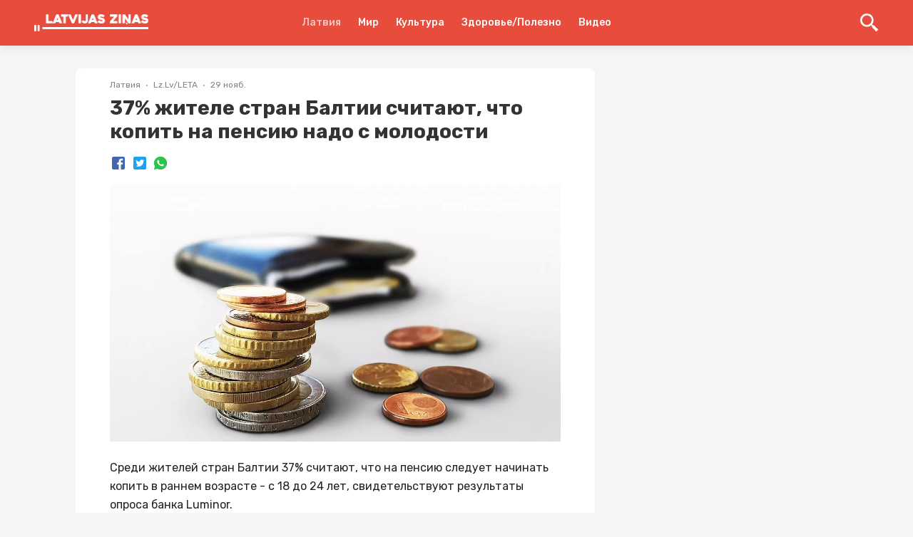

--- FILE ---
content_type: text/html; charset=utf-8
request_url: https://lz.lv/p/37-zhitele-stran-baltii-schitaiut-chto-kopit-na-pensiiu-nado-s-molodosti-544324
body_size: 23013
content:
<!DOCTYPE html><html lang="ru"><head><style>
:root {
	--primary-color: #E64E43;
	--theme-font-family: Rubik, Roboto, -apple-system, BlinkMacSystemFont, "Segoe UI", Oxygen, Ubuntu, Cantarell, "Droid Sans", "Helvetica Neue", sans-serif;
	--theme-font-size: 16px;
	--theme-font-color: #222;
	--theme-font-color-secondary: #828282;
	--theme-body-background-color: #f5f5f5;
	--theme-border-radius: 4px;
	--theme-border-color: #e0e0e0;
	--theme-button-background-color: #E64E43;
	--theme-button-font-color: #FFFFFF;
	--theme-button-border-color: #E84C3D;
	--theme-button-background-color-hover: #E64E43;
	--theme-button-font-color-hover: #FFFFFF;
	--theme-button-border-color-hover: #E64E43;
	--theme-link-font-color: #E64E43;
	--theme-link-font-color-hover: #E64E43;
	--theme-monitor-gutter-width: 6px;
	--theme-monitor-group-title-font-size: 24px;
	--theme-monitor-group-title-font-weight: 600;
	--theme-monitor-group-title-line-height: 1.4;
	--theme-monitor-background-color: #ffffff;
	--theme-monitor-border-width: 1px;
	--theme-monitor-border-style: solid;
	--theme-monitor-border-color: #F2F2F2;
	--theme-monitor-border-radius: 6px;
	--theme-monitor-padding: 24px;
	--theme-monitor-font-color: #222222;
	--theme-monitor-font-color-hover: #E64E43;
	--theme-monitor-title-font-weight: 600;
	--theme-monitor-date-font-size: 12px;
	--theme-monitor-date-font-color: #828282;
	--theme-monitor-date-font-color-inverted: rgba(255, 255, 255, 0.8);
	--theme-monitor-tag-font-size: 12px;
	--theme-monitor-tag-font-color: rgba(0, 0, 0, 0.3);
	--theme-monitor-tag-font-color-inverted: rgba(255, 255, 255, 0.8);
	--theme-monitor-tag-font-weight: 400;
	--theme-monitor-image-shade: linear-gradient(transparent 0px, transparent 28%, rgba(0, 0, 0, 0.7) 100%);
	--theme-monitor-font-size-height-1: 16px;
	--theme-monitor-font-size-height-2: 16px;
	--theme-monitor-font-size-height-3: 18px;
	--theme-monitor-font-size-height-4: 22px;
	--theme-monitor-font-size-width-1: 16px;
	--theme-monitor-font-size-width-2: 16px;
	--theme-monitor-font-size-width-3: 24px;
	--theme-monitor-font-size-width-4: 28px;
	--theme-monitor-font-size-width-2-height-1: 20px;
	--theme-monitor-font-size-width-2-height-2: 22px;
	--theme-monitor-font-size-width-3-height-2: 26px;
	--theme-monitor-font-size-width-3-height-3: 28px;
	--theme-monitor-font-size-width-4-height-2: 30px;
	--theme-monitor-font-size-width-4-height-3: 32px;
	--theme-monitor-collection-font-size: 16px;
	--theme-monitor-col3-font-size-height-1: 18px;
	--theme-monitor-col3-font-size-height-2: 20px;
	--theme-monitor-col3-font-size-height-3: 22px;
	--theme-monitor-col3-font-size-width-1: 18px;
	--theme-monitor-col3-font-size-width-2: 22px;
	--theme-monitor-col3-font-size-width-3: 28px;
	--theme-monitor-col3-font-size-width-2-height-2: 24px;
	--theme-monitor-col3-font-size-width-3-height-2: 30px;
	--theme-monitor-col3-font-size-width-3-height-3: 32px;
	--theme-monitor-poster-cover-height-1: 168px;
	--theme-monitor-poster-cover-height-2: 300px;
	--theme-monitor-poster-cover-height-3: 450px;
	--theme-monitor-poster-cover-height-4: 600px;
	--theme-monitor-poster-cover-width3-height-2: 420px;
	--theme-monitor-poster-above-height-1: 168px;
	--theme-monitor-col3-poster-above-height-1: 210px;
	--theme-monitor-poster-above-height-2: 300px;
	--theme-monitor-col3-poster-above-height-2: 325px;
	--theme-monitor-poster-above-height-3: 450px;
	--theme-monitor-col3-poster-above-height-3: 560px;
	--theme-monitor-poster-above-height-4: 600px;
	--theme-monitor-col3-poster-above-height-4: 750px;
	--theme-monitor-col3-poster-above-width-1-height-2: 375px;
	--theme-monitor-col3-poster-above-width-1-height-3: 560px;
	--theme-monitor-col3-poster-above-width-1-height-4: 750px;
	--theme-monitor-hl-title-lh: 24px;
	--theme-monitor-hl-title-fz: 24px;
	--theme-monitor-hl-title-fw: 500;
	--theme-monitor-border-width-3-without-poster: 3px solid rgb(197, 76, 41);
	--theme-pc-figure-placeholder-bgc: #f1f1f1;
	--theme-pc-figure-placeholder-bc: #e0e0e0;
	--theme-monitor-title-font-size: 24px;
	--theme-monitor-title-line-height: 1.4;
	--theme-monitor-font-color-secondary: rgba(0, 0, 0, 0.3);
	--primary-color-active: #E64E43;
	--theme-footer-link-font-color: #222222;
	--theme-footer-link-font-color-active: #E64E43;
	--theme-footer-font-color-secondary: #828282;
	--backgroundHeader: #E84C3D;
	--backgroundFooter: #ffffff;
	--backgroundMain: #f5f5f5;
	--backgroundPostPage: #f5f5f5;
	--backgroundCard: #ffffff;
	--colorHeaderIcon: #FFF;
	--fontColorsHeaderMain: #FFF;
	--fontColorsHeaderActive: rgba(255, 255, 255, 0.69);
	--fontColorsCardMain: #222222;
	--fontColorsCardActive: #E64E43;
	--fontColorsPostPageMain: #222222;
	--fontColorsPostPageLink: #E64E43;
	--fontColorsFooterMain: #222222;
	--fontColorsFooterActive: #E64E43;
	--fontColorsFooterSecondary: #828282;
	--colorActionFocus: #E64E43;
	--colorActionMain: #E64E43;
	--colorCardBorder: #F2F2F2;
	--backgroundAction: #FFFFFF;
	--fontColorsCardSecondary: rgba(0, 0, 0, 0.3);
	--fontColorsActionMain: #FFFFFF;
	--fontColorsActionSecondary: #222222;
	--fontColorsMain: #222;
}
</style><link rel="shortcut icon" href="https://cdn.umedias.org/lzlv---ru_zknt/NT5-qduMR.x-icon"/><link rel="preconnect" href="https://fonts.gstatic.com" crossorigin /><meta charSet="utf-8"/><meta name="viewport" content="width=device-width, initial-scale=1"/><meta name="keywords" content=""/><link rel="dns-prefetch" href="https://cdn.umedias.org"/><link rel="stylesheet" data-href="https://fonts.googleapis.com/css2?family=Rubik:ital,wght@0,400;0,500;0,700;1,400;1,500;1,700&amp;display=swap" data-optimized-fonts="true"/><link rel="stylesheet" data-href="https://fonts.googleapis.com/css2?family=Rubik:ital,wght@0,400;0,500;0,700;1,400;1,500;1,700&amp;display=swap" data-optimized-fonts="true"/><title>37% жителе стран Балтии считают, что копить на пенсию надо с молодости | Latvijas ziņas - Новости Латвии</title><meta name="description" content="Среди жителей стран Балтии 37% считают, что на пенсию следует начинать копить в раннем возрасте - с 18 до 24 лет, свидетельствуют результаты опроса банка Luminor."/><link rel="canonical" href="https://lz.lv/p/37-zhitele-stran-baltii-schitaiut-chto-kopit-na-pensiiu-nado-s-molodosti-544324"/><meta property="og:url" content="https://lz.lv/p/37-zhitele-stran-baltii-schitaiut-chto-kopit-na-pensiiu-nado-s-molodosti-544324"/><meta property="og:type" content="website"/><meta property="og:title" content="37% жителе стран Балтии считают, что копить на пенсию надо с молодости"/><meta property="og:image" content="https://lz.lv/og/posts/544324?t=1638181498000"/><meta property="og:image:alt" content=""/><meta property="og:description" content="Среди жителей стран Балтии 37% считают, что на пенсию следует начинать копить в раннем возрасте - с 18 до 24 лет, свидетельствуют результаты опроса банка Luminor."/><meta property="twitter:url" content="https://lz.lv/p/37-zhitele-stran-baltii-schitaiut-chto-kopit-na-pensiiu-nado-s-molodosti-544324"/><meta property="twitter:title" content="37% жителе стран Балтии считают, что копить на пенсию надо с молодости"/><meta property="twitter:description" content="Среди жителей стран Балтии 37% считают, что на пенсию следует начинать копить в раннем возрасте - с 18 до 24 лет, свидетельствуют результаты опроса банка Luminor."/><meta property="twitter:image" content="https://lz.lv/og/posts/544324?t=1638181498000"/><meta property="twitter:image:alt" content=""/><meta property="twitter:card" content="summary_large_image"/><link rel="alternate" hrefLang="x-default" href="https://lz.lv/p/37-zhitele-stran-baltii-schitaiut-chto-kopit-na-pensiiu-nado-s-molodosti-544324"/><link rel="alternate" hrefLang="ru" href="https://lz.lv/p/37-zhitele-stran-baltii-schitaiut-chto-kopit-na-pensiiu-nado-s-molodosti-544324"/><script></script><script data-ad-client="ca-pub-9505064647794057" async src="https://pagead2.googlesyndication.com/pagead/js/adsbygoogle.js"></script><meta name="yandex-verification" content="a2860d22df7dfd49" /><meta property="fb:pages" content="109532944076283" /></script><meta name="next-head-count" content="24"/><link rel="preload" href="/_next/static/css/562792d13ed0f827a2f7.css" as="style"/><link rel="stylesheet" href="/_next/static/css/562792d13ed0f827a2f7.css" data-n-g=""/><link rel="preload" href="/_next/static/css/1be57208d7e058878db9.css" as="style"/><link rel="stylesheet" href="/_next/static/css/1be57208d7e058878db9.css" data-n-p=""/><noscript data-n-css=""></noscript><script defer="" nomodule="" src="/_next/static/chunks/polyfills-a40ef1678bae11e696dba45124eadd70.js"></script><script src="/_next/static/chunks/webpack-fce0df36ff104b170a16.js" defer=""></script><script src="/_next/static/chunks/framework-c93ed74a065331c4bd75.js" defer=""></script><script src="/_next/static/chunks/main-1f2c591c5d3bfcfc95e6.js" defer=""></script><script src="/_next/static/chunks/pages/_app-046a9687103e87311c2c.js" defer=""></script><script src="/_next/static/chunks/75fc9c18-a043451ffef4c3ae43d4.js" defer=""></script><script src="/_next/static/chunks/352-09c35cf19ffd54e9da58.js" defer=""></script><script src="/_next/static/chunks/757-2bd0e16abbf6e0e43dc3.js" defer=""></script><script src="/_next/static/chunks/173-ac20ffdbd4070bd663f7.js" defer=""></script><script src="/_next/static/chunks/113-3d3cd5e6cbdd6803bc95.js" defer=""></script><script src="/_next/static/chunks/pages/p/%5Bid%5D-779ea6667b740b88f613.js" defer=""></script><script src="/_next/static/zuEnEchf_JCtTMUSh39he/_buildManifest.js" defer=""></script><script src="/_next/static/zuEnEchf_JCtTMUSh39he/_ssgManifest.js" defer=""></script><style data-styled="" data-styled-version="5.3.3">.gKwPYl{font-family:'Rubik',Roboto,-apple-system,BlinkMacSystemFont,'Segoe UI','Oxygen', 'Ubuntu','Cantarell','Droid Sans','Helvetica Neue', sans-serif;font-weight:bold;color:#333;word-break:break-word;}/*!sc*/
.gKwPYl span{margin-left:4px;}/*!sc*/
data-styled.g1[id="Heading-sc-ijnkx1-0"]{content:"gKwPYl,"}/*!sc*/
.euxvhP{display:block;margin:0 auto;width:100%;padding:0 48px;max-width:1348px;}/*!sc*/
@media screen and (max-width:959px){.euxvhP{padding:0 16px;}}/*!sc*/
data-styled.g2[id="Container-sc-9eqd3e-0"]{content:"euxvhP,"}/*!sc*/
.kVpOrq{font-size:28px;line-height:1.2;}/*!sc*/
@media screen and (max-width:959px){.kVpOrq{font-size:22px;line-height:1.4;}}/*!sc*/
data-styled.g5[id="styled__Heading-sc-zy70oy-0"]{content:"kVpOrq,"}/*!sc*/
.bGjJJv{display:-webkit-box;display:-webkit-flex;display:-ms-flexbox;display:flex;-webkit-box-pack:justify;-webkit-justify-content:space-between;-ms-flex-pack:justify;justify-content:space-between;}/*!sc*/
@media screen and (max-width:959px){.bGjJJv{display:block;padding-bottom:0;}}/*!sc*/
data-styled.g11[id="styled__Wrapper-sc-zy70oy-6"]{content:"bGjJJv,"}/*!sc*/
.ezUTHb{width:100%;padding-bottom:28px;font-size:16px;line-height:26px;white-space:pre-wrap;color:var(--fontColorsPostPageMain);}/*!sc*/
@media screen and (max-width:959px){.ezUTHb{font-size:14px;}}/*!sc*/
.ezUTHb .text{padding:0 48px;--theme-link-font-color:var(--fontColorsPostPageLink);}/*!sc*/
.ezUTHb .text::after{content:'';clear:both;display:table;overflow:hidden;width:1px;line-height:0;}/*!sc*/
.ezUTHb .text h2,.ezUTHb .text h3,.ezUTHb .text h4,.ezUTHb .text h5{line-height:1.5;}/*!sc*/
.ezUTHb .text h2:not(:last-child),.ezUTHb .text h3:not(:last-child),.ezUTHb .text h4:not(:last-child),.ezUTHb .text h5:not(:last-child){margin-bottom:24px;}/*!sc*/
.ezUTHb .text b{font-weight:700;}/*!sc*/
.ezUTHb .text p:not(:last-child){margin-bottom:24px;}/*!sc*/
@media screen and (max-width:959px){.ezUTHb .text p{line-height:1.5;}}/*!sc*/
.ezUTHb .text .editor-panel{padding:32px;line-height:32px;background-color:#f2f2f2;font-size:24px;clear:both;}/*!sc*/
.ezUTHb .text hr{height:1px;background-color:#bdbdbd;border:none;}/*!sc*/
.ezUTHb .text hr:not(:last-child){margin-bottom:24px;}/*!sc*/
.ezUTHb .text h2{font-size:22px;}/*!sc*/
@media screen and (max-width:959px){.ezUTHb .text h2{font-size:18px;}}/*!sc*/
.ezUTHb .text h3{font-size:20px;margin:24px 0;}/*!sc*/
@media screen and (max-width:959px){.ezUTHb .text h3{font-size:16px;}}/*!sc*/
.ezUTHb .text h4{font-size:18px;}/*!sc*/
@media screen and (max-width:959px){.ezUTHb .text h4{font-size:15px;}}/*!sc*/
.ezUTHb .text h5{font-size:17px;}/*!sc*/
@media screen and (max-width:959px){.ezUTHb .text h5{font-size:14px;}}/*!sc*/
.ezUTHb .text p:before,.ezUTHb .text h2:before,.ezUTHb .text h3:before,.ezUTHb .text h4:before,.ezUTHb .text h5:before{content:'\200B';}/*!sc*/
.ezUTHb .text figure{margin:0;padding:0;}/*!sc*/
.ezUTHb .text ol li{list-style:decimal;}/*!sc*/
.ezUTHb .text ul li{list-style:disc;}/*!sc*/
.ezUTHb .text ul,.ezUTHb .text ol{margin-left:24px;padding-left:24px;}/*!sc*/
.ezUTHb .text ul:not(:last-child),.ezUTHb .text ol:not(:last-child){margin-bottom:24px;}/*!sc*/
.ezUTHb .text figure{margin:0 0 24px;padding:0;max-width:100%;width:100%;}/*!sc*/
.ezUTHb .text figure img{max-width:100%;display:block;cursor:pointer;}/*!sc*/
.ezUTHb .text figure.image-layout-left{float:left;margin:0 16px 0 0;max-width:50%;}/*!sc*/
.ezUTHb .text figure.image-layout-center{margin:0 auto 24px;}/*!sc*/
.ezUTHb .text figure.image-layout-center img{margin:0 auto;}/*!sc*/
.ezUTHb .text figure .image-container-placeholder{position:relative;background-color:#f1f1f1;}/*!sc*/
.ezUTHb .text figure .image-container-placeholder img{position:absolute;width:100%;height:auto;}/*!sc*/
.ezUTHb .text figure .video-container video{display:block;max-width:100%;margin:0 auto;}/*!sc*/
.ezUTHb .text figure figcaption{font-size:11px;line-height:1.1;color:rgba(34,34,34,0.4);display:block;margin-top:8px;}/*!sc*/
.ezUTHb .text figure figcaption:empty{display:none;}/*!sc*/
.ezUTHb .text figure:not(.image-layout-left).zero-padded{margin:0 -48px 24px;max-width:calc(100% + (48px * 2));width:auto;}/*!sc*/
.ezUTHb .text figure:not(.image-layout-left).zero-padded figcaption{padding:0 48px;}/*!sc*/
.ezUTHb .text .zero-padded{margin:0 -48px 24px;}/*!sc*/
.ezUTHb .text blockquote{margin:0 0 24px;font-style:italic;border-left:2px solid var(--fontColorsPostPageLink);padding-left:16px;}/*!sc*/
.ezUTHb .text .embed-responsive-frame{position:relative;}/*!sc*/
.ezUTHb .text .embed-responsive-frame iframe{position:absolute;top:0;left:0;width:100%;height:100%;}/*!sc*/
.ezUTHb .ads-line-mobile{display:none;}/*!sc*/
@media screen and (max-width:959px){.ezUTHb .ads-line-mobile{display:block;}}/*!sc*/
.ezUTHb .ads-line-desktop{display:none;}/*!sc*/
@media screen and (min-width:960px){.ezUTHb .ads-line-desktop{display:block;}}/*!sc*/
@media screen and (max-width:959px){.ezUTHb{width:100%;line-height:1.5;}.ezUTHb .text{padding:0 16px;}.ezUTHb .text .zero-padded{margin:0 -16px 24px;}.ezUTHb .text figure:not(.image-layout-left).zero-padded{margin:0 -16px 24px;max-width:calc(100% + (16px * 2));}.ezUTHb .text figure:not(.image-layout-left).zero-padded figcaption{padding:0 16px;}}/*!sc*/
data-styled.g12[id="styled__Body-sc-zy70oy-7"]{content:"ezUTHb,"}/*!sc*/
.hVlzPl{-webkit-box-flex:1;-webkit-flex-grow:1;-ms-flex-positive:1;flex-grow:1;max-width:728px;width:calc(100% - 340px);}/*!sc*/
@media screen and (max-width:959px){.hVlzPl{max-width:100%;width:100%;}}/*!sc*/
data-styled.g15[id="styled__LeftSide-sc-zy70oy-10"]{content:"hVlzPl,"}/*!sc*/
.fHKwa-D{border-radius:8px;background-color:#fff;width:100%;}/*!sc*/
data-styled.g16[id="styled__LeftSideBody-sc-zy70oy-11"]{content:"fHKwa-D,"}/*!sc*/
.kQeUOM{max-width:320px;margin-left:auto;position:-webkit-sticky;position:sticky;width:100%;top:80px;}/*!sc*/
@media screen and (max-width:959px){.kQeUOM{display:none;}}/*!sc*/
data-styled.g17[id="styled__RightSide-sc-zy70oy-12"]{content:"kQeUOM,"}/*!sc*/
.fqqhcD{display:-webkit-box;display:-webkit-flex;display:-ms-flexbox;display:flex;-webkit-flex-wrap:wrap;-ms-flex-wrap:wrap;flex-wrap:wrap;width:100%;padding-top:16px;}/*!sc*/
.fqqhcD > *{margin:0 0 8px 0;display:-webkit-inline-box;display:-webkit-inline-flex;display:-ms-inline-flexbox;display:inline-flex;-webkit-align-items:center;-webkit-box-align:center;-ms-flex-align:center;align-items:center;}/*!sc*/
.fqqhcD > *:not(:last-child)::after{content:'';width:2px;height:2px;background-color:rgba(34,34,34,0.5);position:relative;display:block;border-radius:50%;margin:0 8px;}/*!sc*/
@media screen and (max-width:959px){.fqqhcD > span{font-size:12px;}}/*!sc*/
data-styled.g18[id="styled__Top-sc-zy70oy-13"]{content:"fqqhcD,"}/*!sc*/
.bEEfno{padding-top:32px;padding-bottom:24px;}/*!sc*/
@media screen and (min-width:960px){.bEEfno{max-width:1164px;display:-webkit-box;display:-webkit-flex;display:-ms-flexbox;display:flex;-webkit-align-items:flex-start;-webkit-box-align:flex-start;-ms-flex-align:flex-start;align-items:flex-start;-webkit-box-pack:center;-webkit-justify-content:center;-ms-flex-pack:center;justify-content:center;}}/*!sc*/
@media screen and (max-width:959px){.bEEfno{padding:8px 0;}}/*!sc*/
data-styled.g23[id="styled__Container-sc-zy70oy-18"]{content:"bEEfno,"}/*!sc*/
.ebZAju{background-color:var(--backgroundPostPage);}/*!sc*/
data-styled.g27[id="styled__PostList-sc-zy70oy-22"]{content:"ebZAju,"}/*!sc*/
.jqaHxz{padding:0 48px 18px;}/*!sc*/
@media screen and (max-width:959px){.jqaHxz{padding:0 16px 18px;}}/*!sc*/
data-styled.g29[id="styled__Head-sc-zy70oy-24"]{content:"jqaHxz,"}/*!sc*/
.bNA-DDi{margin-top:28px;margin-bottom:28px;width:100%;height:8px;background-color:var(--backgroundPostPage);}/*!sc*/
data-styled.g30[id="styled__BlockLine-sc-zy70oy-25"]{content:"bNA-DDi,"}/*!sc*/
.hsbApU{display:-webkit-box;display:-webkit-flex;display:-ms-flexbox;display:flex;-webkit-align-items:center;-webkit-box-align:center;-ms-flex-align:center;align-items:center;margin-top:16px;}/*!sc*/
data-styled.g31[id="styled__ShareBlock-sc-zy70oy-26"]{content:"hsbApU,"}/*!sc*/
.edQDnj{display:-webkit-box;display:-webkit-flex;display:-ms-flexbox;display:flex;}/*!sc*/
@media screen and (max-width:959px){.edQDnj{display:block;}}/*!sc*/
data-styled.g34[id="styled__TopWrapper-sc-zy70oy-29"]{content:"edQDnj,"}/*!sc*/
.cTiKHS{font-size:12px;color:#828282;font-weight:400;line-height:1.3;text-transform:capitalize;}/*!sc*/
.cTiKHS a{color:rgba(34,34,34,0.3);display:inline-block;margin-left:4px;}/*!sc*/
.cTiKHS a:hover{color:rgba(34,34,34,0.7);}/*!sc*/
.cTiKHS:hover{color:var(--colorActionFocus);}/*!sc*/
.eowaHo{font-size:12px;color:#828282;font-weight:400;line-height:1.3;text-transform:capitalize;}/*!sc*/
.eowaHo a{color:rgba(34,34,34,0.3);display:inline-block;margin-left:4px;}/*!sc*/
.eowaHo a:hover{color:rgba(34,34,34,0.7);}/*!sc*/
.eowaHo:hover{color:#828282;}/*!sc*/
data-styled.g35[id="Tag-sc-lti6b0-0"]{content:"cTiKHS,eowaHo,"}/*!sc*/
.gclheg{font-size:12px;line-height:1.3;color:#828282;}/*!sc*/
data-styled.g37[id="Date-sc-injoay-0"]{content:"gclheg,"}/*!sc*/
.blLYQd{display:-webkit-box;display:-webkit-flex;display:-ms-flexbox;display:flex;-webkit-align-items:center;-webkit-box-align:center;-ms-flex-align:center;align-items:center;margin:-3px;}/*!sc*/
data-styled.g38[id="styled__SharingWrapper-sc-lrarn4-0"]{content:"blLYQd,"}/*!sc*/
.bkrPDD{display:-webkit-box;display:-webkit-flex;display:-ms-flexbox;display:flex;-webkit-align-items:center;-webkit-box-align:center;-ms-flex-align:center;align-items:center;-webkit-box-pack:center;-webkit-justify-content:center;-ms-flex-pack:center;justify-content:center;cursor:pointer;margin:3px;}/*!sc*/
data-styled.g39[id="styled__SharingItem-sc-lrarn4-1"]{content:"bkrPDD,"}/*!sc*/
.yqWmA{display:none;}/*!sc*/
@media screen and (max-width:959px){.yqWmA{width:16px;height:16px;min-width:16px;background-size:cover;position:relative;margin-left:auto;display:block;cursor:pointer;}.yqWmA svg{fill:var(--fontColorsCardMain);width:16px;height:16px;display:block;}.yqWmA::after{content:'';width:250%;height:250%;left:-50%;top:-50%;display:block;position:absolute;}}/*!sc*/
data-styled.g40[id="styled__ShareStyled-sc-1gbh8sk-0"]{content:"yqWmA,"}/*!sc*/
.eCVXaw{color:var(--theme-link-font-color);font-size:16px;line-height:1;margin:4px;white-space:nowrap;-webkit-transition:color 0.225s;transition:color 0.225s;}/*!sc*/
.eCVXaw:hover{color:var(--theme-link-font-color-hover);}/*!sc*/
data-styled.g41[id="PostTag-sc-1nvuqs3-0"]{content:"eCVXaw,"}/*!sc*/
.bZgRag{margin:-4px -4px 4px;display:-webkit-box;display:-webkit-flex;display:-ms-flexbox;display:flex;-webkit-flex-wrap:wrap;-ms-flex-wrap:wrap;flex-wrap:wrap;}/*!sc*/
data-styled.g42[id="PostTag__PostTags-sc-1nvuqs3-1"]{content:"bZgRag,"}/*!sc*/
.bRDRcD{height:128px;min-height:128px;background-color:#e9e9e9;width:100%;background-position:center;background-size:cover;border-radius:6px 6px 0 0;}/*!sc*/
data-styled.g43[id="styled__CardImagePlaceholder-sc-19ey0js-0"]{content:"bRDRcD,"}/*!sc*/
.daBpXz{padding:12px;display:-webkit-box;display:-webkit-flex;display:-ms-flexbox;display:flex;-webkit-flex-direction:column;-ms-flex-direction:column;flex-direction:column;height:100%;}/*!sc*/
data-styled.g44[id="styled__CardInfo-sc-19ey0js-1"]{content:"daBpXz,"}/*!sc*/
.fkOJjb{font-size:13px;line-height:17px;font-weight:500;color:#333;-webkit-transition:color 0.225s;transition:color 0.225s;}/*!sc*/
data-styled.g45[id="styled__CardInfoTitle-sc-19ey0js-2"]{content:"fkOJjb,"}/*!sc*/
.hQRmSp{font-size:11px;line-height:12px;color:#828282;padding-top:8px;margin-top:auto;}/*!sc*/
data-styled.g46[id="styled__CardInfoDate-sc-19ey0js-3"]{content:"hQRmSp,"}/*!sc*/
.bVrVvu{box-shadow:0 0 8px rgba(0,0,0,0.1);margin:4px;background:#ffffff;border-radius:6px;width:calc(33.3% - 8px);overflow:hidden;display:-webkit-box;display:-webkit-flex;display:-ms-flexbox;display:flex;-webkit-flex-direction:column;-ms-flex-direction:column;flex-direction:column;-webkit-transition:box-shadow 0.225s;transition:box-shadow 0.225s;}/*!sc*/
@media screen and (min-width:960px){.bVrVvu:hover{box-shadow:0 0 15px rgba(0,0,0,0.1);}.bVrVvu:hover .styled__CardInfoTitle-sc-19ey0js-2{color:var(--fontColorsCardActive);}}/*!sc*/
@media screen and (max-width:1160px){.bVrVvu{width:calc(50% - 8px);}}/*!sc*/
@media screen and (max-width:959px){.bVrVvu{width:204px;min-width:204px;}}/*!sc*/
data-styled.g47[id="styled__CardWrapper-sc-19ey0js-4"]{content:"bVrVvu,"}/*!sc*/
.bBrtBy{padding:0 48px;}/*!sc*/
@media screen and (max-width:959px){.bBrtBy{padding:0 16px;}}/*!sc*/
data-styled.g48[id="styled__CardListWrapper-sc-19ey0js-5"]{content:"bBrtBy,"}/*!sc*/
.gaSTVE{font-size:16px;line-height:1.5;color:#333;margin-bottom:8px;font-weight:bold;}/*!sc*/
data-styled.g49[id="styled__CardListTitle-sc-19ey0js-6"]{content:"gaSTVE,"}/*!sc*/
.bbMZkr{margin:-4px;display:-webkit-box;display:-webkit-flex;display:-ms-flexbox;display:flex;-webkit-flex-wrap:wrap;-ms-flex-wrap:wrap;flex-wrap:wrap;}/*!sc*/
@media screen and (max-width:959px){.bbMZkr{-webkit-flex-wrap:nowrap;-ms-flex-wrap:nowrap;flex-wrap:nowrap;overflow:auto;-webkit-overflow-scrolling:touch;padding:0 calc(16px - 4px);margin:-4px -16px;}}/*!sc*/
data-styled.g50[id="styled__CardListItems-sc-19ey0js-7"]{content:"bbMZkr,"}/*!sc*/
.iptulV{display:-webkit-inline-box;display:-webkit-inline-flex;display:-ms-inline-flexbox;display:inline-flex;-webkit-align-items:center;-webkit-box-align:center;-ms-flex-align:center;align-items:center;padding-right:4px;height:1em;}/*!sc*/
.iptulV svg{height:0.7em;width:0.7em;}/*!sc*/
data-styled.g51[id="MediaIcon__MediaIconWrapper-sc-11se6jp-0"]{content:"iptulV,"}/*!sc*/
.caCjYx{display:block;width:2px;min-width:2px;height:100%;min-height:1px;margin:0 12px;}/*!sc*/
data-styled.g52[id="Divider__DividerVertical-sc-1pym66m-0"]{content:"caCjYx,"}/*!sc*/
@media screen and (max-width:959px){.gTVGGL .styled__CardListItems-sc-19ey0js-7{display:-webkit-box;display:-webkit-flex;display:-ms-flexbox;display:flex;-webkit-flex-direction:column;-ms-flex-direction:column;flex-direction:column;}}/*!sc*/
@media screen and (max-width:959px){.gTVGGL .styled__CardWrapper-sc-19ey0js-4{width:calc(100% - 8px);}.gTVGGL .styled__CardImagePlaceholder-sc-19ey0js-0{height:164px;}}/*!sc*/
data-styled.g54[id="MorePosts__Container-sc-1ntda1r-0"]{content:"gTVGGL,"}/*!sc*/
.dWkjPD{margin-top:16px;padding:12px 16px;line-height:16px;border:none;border-radius:var(--theme-border-radius);background-color:var(--theme-button-background-color);color:var(--theme-button-font-color);font-size:13px;-webkit-transition:background-color 0.15s ease;transition:background-color 0.15s ease;cursor:pointer;text-align:center;display:none;}/*!sc*/
.dWkjPD:hover,.dWkjPD:focus{background-color:var(--theme-button-background-color-hover);border-color:var(--theme-button-border-color-hover);outline:none;}/*!sc*/
@media screen and (max-width:959px){.dWkjPD{display:block;}}/*!sc*/
data-styled.g55[id="MorePosts__Button-sc-1ntda1r-1"]{content:"dWkjPD,"}/*!sc*/
.ekDiqy{display:-webkit-box;display:-webkit-flex;display:-ms-flexbox;display:flex;-webkit-align-items:center;-webkit-box-align:center;-ms-flex-align:center;align-items:center;-webkit-flex-wrap:nowrap;-ms-flex-wrap:nowrap;flex-wrap:nowrap;}/*!sc*/
data-styled.g57[id="FlexLayout-sc-1cmxkgy-0"]{content:"ekDiqy,"}/*!sc*/
.fbjVXC{z-index:3;position:-webkit-sticky;position:sticky;top:0;}/*!sc*/
data-styled.g66[id="styled__HeaderWrapper-sc-1plnx5j-0"]{content:"fbjVXC,"}/*!sc*/
.heUGKx{background-color:var(--backgroundHeader);z-index:3;position:relative;-webkit-backdrop-filter:blur(32px);backdrop-filter:blur(32px);box-shadow:0 0 16px rgba(0,0,0,0.1);}/*!sc*/
.heUGKx .SearchInputContainer{margin-right:auto;margin-left:auto;}/*!sc*/
@media screen and (max-width:959px){.heUGKx .SearchInputContainer{padding:0;position:relative;min-height:32px;}}/*!sc*/
data-styled.g67[id="styled__HeaderStyled-sc-1plnx5j-1"]{content:"heUGKx,"}/*!sc*/
.jPshzN{color:var(--fontColorsHeaderActive);font-weight:bold;-webkit-flex-wrap:wrap;-ms-flex-wrap:wrap;flex-wrap:wrap;display:block;z-index:2;max-width:160px;max-height:40px;position:relative;}/*!sc*/
.jPshzN img{display:block;height:auto;max-width:160px;max-height:40px;}/*!sc*/
@media screen and (max-width:320px){.jPshzN img{max-width:136px;}}/*!sc*/
@media screen and (max-width:959px){.jPshzN{width:auto;}.jPshzN.is-hidden{width:0;overflow:hidden;}}/*!sc*/
data-styled.g68[id="styled__Logo-sc-1plnx5j-2"]{content:"jPshzN,"}/*!sc*/
@media screen and (min-width:960px){.cqaodl{width:100%;max-width:160px;display:-webkit-box;display:-webkit-flex;display:-ms-flexbox;display:flex;}}/*!sc*/
data-styled.g69[id="styled__LogoWrapper-sc-1plnx5j-3"]{content:"cqaodl,"}/*!sc*/
@media screen and (min-width:960px){.jbfjOG{display:-webkit-box;display:-webkit-flex;display:-ms-flexbox;display:flex;height:64px;-webkit-align-items:center;-webkit-box-align:center;-ms-flex-align:center;align-items:center;position:relative;}.jbfjOG.is-active::after{width:100%;position:absolute;height:2px;background-color:var(--fontColorsHeaderActive);bottom:0;left:0;}}/*!sc*/
data-styled.g70[id="styled__LogoWrapperInner-sc-1plnx5j-4"]{content:"jbfjOG,"}/*!sc*/
.leSPBn{margin-left:auto;display:-webkit-box;display:-webkit-flex;display:-ms-flexbox;display:flex;-webkit-align-items:center;-webkit-box-align:center;-ms-flex-align:center;align-items:center;z-index:2;}/*!sc*/
@media screen and (min-width:960px){.leSPBn{min-width:160px;-webkit-box-pack:end;-webkit-justify-content:flex-end;-ms-flex-pack:end;justify-content:flex-end;}}/*!sc*/
@media screen and (max-width:959px){.leSPBn{position:relative;}}/*!sc*/
data-styled.g71[id="styled__RightWrapper-sc-1plnx5j-5"]{content:"leSPBn,"}/*!sc*/
.ohmem{display:-webkit-box;display:-webkit-flex;display:-ms-flexbox;display:flex;-webkit-align-items:center;-webkit-box-align:center;-ms-flex-align:center;align-items:center;cursor:pointer;-webkit-user-select:none;-moz-user-select:none;-ms-user-select:none;user-select:none;}/*!sc*/
.ohmem svg{width:26px;height:26px;min-width:26px;fill:var(--colorHeaderIcon);-webkit-transition:fill .225s;transition:fill .225s;}/*!sc*/
@media screen and (min-width:960px){.ohmem{margin-left:auto;}.ohmem:hover .button-text{color:var(--fontColorsHeaderActive);}.ohmem svg{fill:var(--colorHeaderIcon);}}/*!sc*/
@media screen and (max-width:959px){.ohmem svg{width:24px;height:24px;min-width:24px;fill:var(--colorHeaderIcon);}}/*!sc*/
data-styled.g72[id="styled__SearchButton-sc-1plnx5j-6"]{content:"ohmem,"}/*!sc*/
@media screen and (min-width:960px){.kRXjAe{display:-webkit-box;display:-webkit-flex;display:-ms-flexbox;display:flex;-webkit-box-pack:end;-webkit-justify-content:flex-end;-ms-flex-pack:end;justify-content:flex-end;}}/*!sc*/
data-styled.g73[id="styled__SearchButtonWrapper-sc-1plnx5j-7"]{content:"kRXjAe,"}/*!sc*/
.eLOxWr{display:-webkit-box;display:-webkit-flex;display:-ms-flexbox;display:flex;-webkit-align-items:center;-webkit-box-align:center;-ms-flex-align:center;align-items:center;-webkit-box-pack:center;-webkit-justify-content:center;-ms-flex-pack:center;justify-content:center;width:24px;height:16px;position:relative;margin-left:24px;}/*!sc*/
.eLOxWr span{background-color:var(--colorHeaderIcon);-webkit-transition:background-color @media screen and (max-width:959px);transition:background-color @media screen and (max-width:959px);width:100%;display:block;height:2px;}/*!sc*/
.eLOxWr::after,.eLOxWr::before{content:'';background-color:var(--colorHeaderIcon);width:100%;height:2px;position:absolute;display:block;left:0;-webkit-transition:all .225s;transition:all .225s;}/*!sc*/
.eLOxWr::after{top:0;-webkit-transform:none;-ms-transform:none;transform:none;}/*!sc*/
.eLOxWr::before{bottom:0;-webkit-transform:none;-ms-transform:none;transform:none;}/*!sc*/
@media screen and (min-width:960px){.eLOxWr{display:none;}}/*!sc*/
data-styled.g74[id="styled__Menu-sc-1plnx5j-8"]{content:"eLOxWr,"}/*!sc*/
.jjWPjK{display:-webkit-box;display:-webkit-flex;display:-ms-flexbox;display:flex;-webkit-align-items:center;-webkit-box-align:center;-ms-flex-align:center;align-items:center;}/*!sc*/
@media screen and (min-width:960px){.jjWPjK{min-height:64px;}}/*!sc*/
@media screen and (max-width:959px){.jjWPjK{padding:12px 0;min-height:64px;}}/*!sc*/
data-styled.g75[id="styled__HeaderTop-sc-1plnx5j-9"]{content:"jjWPjK,"}/*!sc*/
.cyPdMd{display:none;}/*!sc*/
@media screen and (max-width:959px){.cyPdMd{display:-webkit-box;display:-webkit-flex;display:-ms-flexbox;display:flex;-webkit-flex-direction:column;-ms-flex-direction:column;flex-direction:column;-webkit-box-pack:center;-webkit-justify-content:center;-ms-flex-pack:center;justify-content:center;background-color:var(--backgroundHeader);overflow:auto;-webkit-backdrop-filter:blur(32px);backdrop-filter:blur(32px);-webkit-overflow-scrolling:touch;}}/*!sc*/
data-styled.g76[id="styled__HeaderBottom-sc-1plnx5j-10"]{content:"cyPdMd,"}/*!sc*/
.fTjvZq{display:-webkit-box;display:-webkit-flex;display:-ms-flexbox;display:flex;-webkit-flex-wrap:nowrap;-ms-flex-wrap:nowrap;flex-wrap:nowrap;padding:17px 0;}/*!sc*/
.fTjvZq a{margin:0 8px;line-height:1;font-weight:500;font-size:14px;white-space:nowrap;color:var(--fontColorsHeaderMain);position:relative;}/*!sc*/
.fTjvZq a.is-active{color:var(--fontColorsHeaderActive);}/*!sc*/
.fTjvZq a:first-child{margin-left:16px;}/*!sc*/
data-styled.g77[id="styled__HeaderBottomList-sc-1plnx5j-11"]{content:"fTjvZq,"}/*!sc*/
html,body{position:relative;width:100%;}/*!sc*/
body{overflow-y:scroll;}/*!sc*/
data-styled.g78[id="sc-global-fBTkfI1"]{content:"sc-global-fBTkfI1,"}/*!sc*/
.hCzeNI{display:-webkit-box;display:-webkit-flex;display:-ms-flexbox;display:flex;-webkit-align-items:center;-webkit-box-align:center;-ms-flex-align:center;align-items:center;-webkit-box-pack:center;-webkit-justify-content:center;-ms-flex-pack:center;justify-content:center;margin:0 28px;width:100%;}/*!sc*/
@media screen and (max-width:959px){.hCzeNI{display:none;}}/*!sc*/
data-styled.g86[id="styled__StructureMenuWrapper-sc-cjoya8-0"]{content:"hCzeNI,"}/*!sc*/
.kDxAFY{display:-webkit-box;display:-webkit-flex;display:-ms-flexbox;display:flex;-webkit-align-items:center;-webkit-box-align:center;-ms-flex-align:center;align-items:center;}/*!sc*/
data-styled.g87[id="styled__StructureMenuWrapperList-sc-cjoya8-1"]{content:"kDxAFY,"}/*!sc*/
.cMQwUk{color:var(--fontColorsHeaderMain);font-size:14px;font-weight:500;margin:0 12px;-webkit-text-decoration:none;text-decoration:none;position:relative;display:block;line-height:64px;padding-right:0;}/*!sc*/
.cMQwUk::before{content:none;position:absolute;right:0;width:8px;height:8px;border-style:solid;border-color:var(--fontColorsHeaderMain);border-width:0 0 2px 2px;-webkit-transform:rotate(-45deg);-ms-transform:rotate(-45deg);transform:rotate(-45deg);-webkit-transition:0.225s;transition:0.225s;top:calc(50% - 8px);}/*!sc*/
.cMQwUk.is-active{color:var(--fontColorsHeaderActive);}/*!sc*/
.cMQwUk.is-active::before{border-color:var(--fontColorsHeaderActive);}/*!sc*/
@media screen and (min-width:960px){.cMQwUk{white-space:nowrap;}.cMQwUk:hover{color:var(--fontColorsHeaderActive);}.cMQwUk:hover::before{border-color:var(--fontColorsHeaderActive);}}/*!sc*/
data-styled.g88[id="styled__StructureMenuItemName-sc-cjoya8-2"]{content:"cMQwUk,"}/*!sc*/
.gHPmpB{position:absolute;display:none;background-color:var(--backgroundHeader);z-index:1;right:0;box-shadow:0 0 15px 0 rgba(0,0,0,0.15);border-radius:4px;top:100%;}/*!sc*/
@media screen and (min-width:960px){.styled__StructureMenuItemInnerList-sc-cjoya8-3 .styled__StructureMenuItemInnerList-sc-cjoya8-3{right:auto;left:100%;top:0;}.gHPmpB .styled__StructureMenuItemName-sc-cjoya8-2::before{-webkit-transform:rotate(-135deg);-ms-transform:rotate(-135deg);transform:rotate(-135deg);top:calc(50% - 6px);}}/*!sc*/
data-styled.g89[id="styled__StructureMenuItemInnerList-sc-cjoya8-3"]{content:"gHPmpB,"}/*!sc*/
.htMNwe{position:relative;}/*!sc*/
.htMNwe:hover > .styled__StructureMenuItemInnerList-sc-cjoya8-3{display:block;}/*!sc*/
data-styled.g90[id="styled__StructureMenuItemWrapper-sc-cjoya8-4"]{content:"htMNwe,"}/*!sc*/
.kNtsuH{min-height:100vh;display:-webkit-box;display:-webkit-flex;display:-ms-flexbox;display:flex;-webkit-flex-direction:column;-ms-flex-direction:column;flex-direction:column;}/*!sc*/
data-styled.g97[id="MainLayout__MainLayoutStyled-sc-1j9ooo-0"]{content:"kNtsuH,"}/*!sc*/
.jVmBnb[data-platform="mobile"]{display:block;}/*!sc*/
@media (min-width:1200px){.jVmBnb[data-platform="mobile"]{display:none;}}/*!sc*/
.jVmBnb[data-platform="desktop"]{display:none;}/*!sc*/
@media (min-width:1200px){.jVmBnb[data-platform="desktop"]{display:block;}}/*!sc*/
data-styled.g98[id="Post__PlacementWrapperElement-sc-144anhm-0"]{content:"jVmBnb,"}/*!sc*/
.cWkEUq{padding:0px 16px;}/*!sc*/
@media (min-width:960){.cWkEUq{padding:0 48px;}}/*!sc*/
data-styled.g99[id="Post__CommentsWrapper-sc-144anhm-1"]{content:"cWkEUq,"}/*!sc*/
</style><style data-href="https://fonts.googleapis.com/css2?family=Rubik:ital,wght@0,400;0,500;0,700;1,400;1,500;1,700&display=swap">@font-face{font-family:'Rubik';font-style:italic;font-weight:400;font-display:swap;src:url(https://fonts.gstatic.com/l/font?kit=iJWbBXyIfDnIV7nEt3KSJbVDV49rz8tdE0Uz&skey=80e52bf85b0b1958&v=v31) format('woff')}@font-face{font-family:'Rubik';font-style:italic;font-weight:500;font-display:swap;src:url(https://fonts.gstatic.com/l/font?kit=iJWbBXyIfDnIV7nEt3KSJbVDV49rz8tvE0Uz&skey=80e52bf85b0b1958&v=v31) format('woff')}@font-face{font-family:'Rubik';font-style:italic;font-weight:700;font-display:swap;src:url(https://fonts.gstatic.com/l/font?kit=iJWbBXyIfDnIV7nEt3KSJbVDV49rz8u6FEUz&skey=80e52bf85b0b1958&v=v31) format('woff')}@font-face{font-family:'Rubik';font-style:normal;font-weight:400;font-display:swap;src:url(https://fonts.gstatic.com/l/font?kit=iJWZBXyIfDnIV5PNhY1KTN7Z-Yh-B4i1Uw&skey=cee854e66788286d&v=v31) format('woff')}@font-face{font-family:'Rubik';font-style:normal;font-weight:500;font-display:swap;src:url(https://fonts.gstatic.com/l/font?kit=iJWZBXyIfDnIV5PNhY1KTN7Z-Yh-NYi1Uw&skey=cee854e66788286d&v=v31) format('woff')}@font-face{font-family:'Rubik';font-style:normal;font-weight:700;font-display:swap;src:url(https://fonts.gstatic.com/l/font?kit=iJWZBXyIfDnIV5PNhY1KTN7Z-Yh-4I-1Uw&skey=cee854e66788286d&v=v31) format('woff')}@font-face{font-family:'Rubik';font-style:italic;font-weight:400;font-display:swap;src:url(https://fonts.gstatic.com/s/rubik/v31/iJWEBXyIfDnIV7nEnXu61E_c5IhGzg.woff2) format('woff2');unicode-range:U+0600-06FF,U+0750-077F,U+0870-088E,U+0890-0891,U+0897-08E1,U+08E3-08FF,U+200C-200E,U+2010-2011,U+204F,U+2E41,U+FB50-FDFF,U+FE70-FE74,U+FE76-FEFC,U+102E0-102FB,U+10E60-10E7E,U+10EC2-10EC4,U+10EFC-10EFF,U+1EE00-1EE03,U+1EE05-1EE1F,U+1EE21-1EE22,U+1EE24,U+1EE27,U+1EE29-1EE32,U+1EE34-1EE37,U+1EE39,U+1EE3B,U+1EE42,U+1EE47,U+1EE49,U+1EE4B,U+1EE4D-1EE4F,U+1EE51-1EE52,U+1EE54,U+1EE57,U+1EE59,U+1EE5B,U+1EE5D,U+1EE5F,U+1EE61-1EE62,U+1EE64,U+1EE67-1EE6A,U+1EE6C-1EE72,U+1EE74-1EE77,U+1EE79-1EE7C,U+1EE7E,U+1EE80-1EE89,U+1EE8B-1EE9B,U+1EEA1-1EEA3,U+1EEA5-1EEA9,U+1EEAB-1EEBB,U+1EEF0-1EEF1}@font-face{font-family:'Rubik';font-style:italic;font-weight:400;font-display:swap;src:url(https://fonts.gstatic.com/s/rubik/v31/iJWEBXyIfDnIV7nEnXO61E_c5IhGzg.woff2) format('woff2');unicode-range:U+0460-052F,U+1C80-1C8A,U+20B4,U+2DE0-2DFF,U+A640-A69F,U+FE2E-FE2F}@font-face{font-family:'Rubik';font-style:italic;font-weight:400;font-display:swap;src:url(https://fonts.gstatic.com/s/rubik/v31/iJWEBXyIfDnIV7nEnXq61E_c5IhGzg.woff2) format('woff2');unicode-range:U+0301,U+0400-045F,U+0490-0491,U+04B0-04B1,U+2116}@font-face{font-family:'Rubik';font-style:italic;font-weight:400;font-display:swap;src:url(https://fonts.gstatic.com/s/rubik/v31/iJWEBXyIfDnIV7nEnXy61E_c5IhGzg.woff2) format('woff2');unicode-range:U+0307-0308,U+0590-05FF,U+200C-2010,U+20AA,U+25CC,U+FB1D-FB4F}@font-face{font-family:'Rubik';font-style:italic;font-weight:400;font-display:swap;src:url(https://fonts.gstatic.com/s/rubik/v31/iJWEBXyIfDnIV7nEnXC61E_c5IhGzg.woff2) format('woff2');unicode-range:U+0100-02BA,U+02BD-02C5,U+02C7-02CC,U+02CE-02D7,U+02DD-02FF,U+0304,U+0308,U+0329,U+1D00-1DBF,U+1E00-1E9F,U+1EF2-1EFF,U+2020,U+20A0-20AB,U+20AD-20C0,U+2113,U+2C60-2C7F,U+A720-A7FF}@font-face{font-family:'Rubik';font-style:italic;font-weight:400;font-display:swap;src:url(https://fonts.gstatic.com/s/rubik/v31/iJWEBXyIfDnIV7nEnX661E_c5Ig.woff2) format('woff2');unicode-range:U+0000-00FF,U+0131,U+0152-0153,U+02BB-02BC,U+02C6,U+02DA,U+02DC,U+0304,U+0308,U+0329,U+2000-206F,U+20AC,U+2122,U+2191,U+2193,U+2212,U+2215,U+FEFF,U+FFFD}@font-face{font-family:'Rubik';font-style:italic;font-weight:500;font-display:swap;src:url(https://fonts.gstatic.com/s/rubik/v31/iJWEBXyIfDnIV7nEnXu61E_c5IhGzg.woff2) format('woff2');unicode-range:U+0600-06FF,U+0750-077F,U+0870-088E,U+0890-0891,U+0897-08E1,U+08E3-08FF,U+200C-200E,U+2010-2011,U+204F,U+2E41,U+FB50-FDFF,U+FE70-FE74,U+FE76-FEFC,U+102E0-102FB,U+10E60-10E7E,U+10EC2-10EC4,U+10EFC-10EFF,U+1EE00-1EE03,U+1EE05-1EE1F,U+1EE21-1EE22,U+1EE24,U+1EE27,U+1EE29-1EE32,U+1EE34-1EE37,U+1EE39,U+1EE3B,U+1EE42,U+1EE47,U+1EE49,U+1EE4B,U+1EE4D-1EE4F,U+1EE51-1EE52,U+1EE54,U+1EE57,U+1EE59,U+1EE5B,U+1EE5D,U+1EE5F,U+1EE61-1EE62,U+1EE64,U+1EE67-1EE6A,U+1EE6C-1EE72,U+1EE74-1EE77,U+1EE79-1EE7C,U+1EE7E,U+1EE80-1EE89,U+1EE8B-1EE9B,U+1EEA1-1EEA3,U+1EEA5-1EEA9,U+1EEAB-1EEBB,U+1EEF0-1EEF1}@font-face{font-family:'Rubik';font-style:italic;font-weight:500;font-display:swap;src:url(https://fonts.gstatic.com/s/rubik/v31/iJWEBXyIfDnIV7nEnXO61E_c5IhGzg.woff2) format('woff2');unicode-range:U+0460-052F,U+1C80-1C8A,U+20B4,U+2DE0-2DFF,U+A640-A69F,U+FE2E-FE2F}@font-face{font-family:'Rubik';font-style:italic;font-weight:500;font-display:swap;src:url(https://fonts.gstatic.com/s/rubik/v31/iJWEBXyIfDnIV7nEnXq61E_c5IhGzg.woff2) format('woff2');unicode-range:U+0301,U+0400-045F,U+0490-0491,U+04B0-04B1,U+2116}@font-face{font-family:'Rubik';font-style:italic;font-weight:500;font-display:swap;src:url(https://fonts.gstatic.com/s/rubik/v31/iJWEBXyIfDnIV7nEnXy61E_c5IhGzg.woff2) format('woff2');unicode-range:U+0307-0308,U+0590-05FF,U+200C-2010,U+20AA,U+25CC,U+FB1D-FB4F}@font-face{font-family:'Rubik';font-style:italic;font-weight:500;font-display:swap;src:url(https://fonts.gstatic.com/s/rubik/v31/iJWEBXyIfDnIV7nEnXC61E_c5IhGzg.woff2) format('woff2');unicode-range:U+0100-02BA,U+02BD-02C5,U+02C7-02CC,U+02CE-02D7,U+02DD-02FF,U+0304,U+0308,U+0329,U+1D00-1DBF,U+1E00-1E9F,U+1EF2-1EFF,U+2020,U+20A0-20AB,U+20AD-20C0,U+2113,U+2C60-2C7F,U+A720-A7FF}@font-face{font-family:'Rubik';font-style:italic;font-weight:500;font-display:swap;src:url(https://fonts.gstatic.com/s/rubik/v31/iJWEBXyIfDnIV7nEnX661E_c5Ig.woff2) format('woff2');unicode-range:U+0000-00FF,U+0131,U+0152-0153,U+02BB-02BC,U+02C6,U+02DA,U+02DC,U+0304,U+0308,U+0329,U+2000-206F,U+20AC,U+2122,U+2191,U+2193,U+2212,U+2215,U+FEFF,U+FFFD}@font-face{font-family:'Rubik';font-style:italic;font-weight:700;font-display:swap;src:url(https://fonts.gstatic.com/s/rubik/v31/iJWEBXyIfDnIV7nEnXu61E_c5IhGzg.woff2) format('woff2');unicode-range:U+0600-06FF,U+0750-077F,U+0870-088E,U+0890-0891,U+0897-08E1,U+08E3-08FF,U+200C-200E,U+2010-2011,U+204F,U+2E41,U+FB50-FDFF,U+FE70-FE74,U+FE76-FEFC,U+102E0-102FB,U+10E60-10E7E,U+10EC2-10EC4,U+10EFC-10EFF,U+1EE00-1EE03,U+1EE05-1EE1F,U+1EE21-1EE22,U+1EE24,U+1EE27,U+1EE29-1EE32,U+1EE34-1EE37,U+1EE39,U+1EE3B,U+1EE42,U+1EE47,U+1EE49,U+1EE4B,U+1EE4D-1EE4F,U+1EE51-1EE52,U+1EE54,U+1EE57,U+1EE59,U+1EE5B,U+1EE5D,U+1EE5F,U+1EE61-1EE62,U+1EE64,U+1EE67-1EE6A,U+1EE6C-1EE72,U+1EE74-1EE77,U+1EE79-1EE7C,U+1EE7E,U+1EE80-1EE89,U+1EE8B-1EE9B,U+1EEA1-1EEA3,U+1EEA5-1EEA9,U+1EEAB-1EEBB,U+1EEF0-1EEF1}@font-face{font-family:'Rubik';font-style:italic;font-weight:700;font-display:swap;src:url(https://fonts.gstatic.com/s/rubik/v31/iJWEBXyIfDnIV7nEnXO61E_c5IhGzg.woff2) format('woff2');unicode-range:U+0460-052F,U+1C80-1C8A,U+20B4,U+2DE0-2DFF,U+A640-A69F,U+FE2E-FE2F}@font-face{font-family:'Rubik';font-style:italic;font-weight:700;font-display:swap;src:url(https://fonts.gstatic.com/s/rubik/v31/iJWEBXyIfDnIV7nEnXq61E_c5IhGzg.woff2) format('woff2');unicode-range:U+0301,U+0400-045F,U+0490-0491,U+04B0-04B1,U+2116}@font-face{font-family:'Rubik';font-style:italic;font-weight:700;font-display:swap;src:url(https://fonts.gstatic.com/s/rubik/v31/iJWEBXyIfDnIV7nEnXy61E_c5IhGzg.woff2) format('woff2');unicode-range:U+0307-0308,U+0590-05FF,U+200C-2010,U+20AA,U+25CC,U+FB1D-FB4F}@font-face{font-family:'Rubik';font-style:italic;font-weight:700;font-display:swap;src:url(https://fonts.gstatic.com/s/rubik/v31/iJWEBXyIfDnIV7nEnXC61E_c5IhGzg.woff2) format('woff2');unicode-range:U+0100-02BA,U+02BD-02C5,U+02C7-02CC,U+02CE-02D7,U+02DD-02FF,U+0304,U+0308,U+0329,U+1D00-1DBF,U+1E00-1E9F,U+1EF2-1EFF,U+2020,U+20A0-20AB,U+20AD-20C0,U+2113,U+2C60-2C7F,U+A720-A7FF}@font-face{font-family:'Rubik';font-style:italic;font-weight:700;font-display:swap;src:url(https://fonts.gstatic.com/s/rubik/v31/iJWEBXyIfDnIV7nEnX661E_c5Ig.woff2) format('woff2');unicode-range:U+0000-00FF,U+0131,U+0152-0153,U+02BB-02BC,U+02C6,U+02DA,U+02DC,U+0304,U+0308,U+0329,U+2000-206F,U+20AC,U+2122,U+2191,U+2193,U+2212,U+2215,U+FEFF,U+FFFD}@font-face{font-family:'Rubik';font-style:normal;font-weight:400;font-display:swap;src:url(https://fonts.gstatic.com/s/rubik/v31/iJWKBXyIfDnIV7nErXyw023e1Ik.woff2) format('woff2');unicode-range:U+0600-06FF,U+0750-077F,U+0870-088E,U+0890-0891,U+0897-08E1,U+08E3-08FF,U+200C-200E,U+2010-2011,U+204F,U+2E41,U+FB50-FDFF,U+FE70-FE74,U+FE76-FEFC,U+102E0-102FB,U+10E60-10E7E,U+10EC2-10EC4,U+10EFC-10EFF,U+1EE00-1EE03,U+1EE05-1EE1F,U+1EE21-1EE22,U+1EE24,U+1EE27,U+1EE29-1EE32,U+1EE34-1EE37,U+1EE39,U+1EE3B,U+1EE42,U+1EE47,U+1EE49,U+1EE4B,U+1EE4D-1EE4F,U+1EE51-1EE52,U+1EE54,U+1EE57,U+1EE59,U+1EE5B,U+1EE5D,U+1EE5F,U+1EE61-1EE62,U+1EE64,U+1EE67-1EE6A,U+1EE6C-1EE72,U+1EE74-1EE77,U+1EE79-1EE7C,U+1EE7E,U+1EE80-1EE89,U+1EE8B-1EE9B,U+1EEA1-1EEA3,U+1EEA5-1EEA9,U+1EEAB-1EEBB,U+1EEF0-1EEF1}@font-face{font-family:'Rubik';font-style:normal;font-weight:400;font-display:swap;src:url(https://fonts.gstatic.com/s/rubik/v31/iJWKBXyIfDnIV7nMrXyw023e1Ik.woff2) format('woff2');unicode-range:U+0460-052F,U+1C80-1C8A,U+20B4,U+2DE0-2DFF,U+A640-A69F,U+FE2E-FE2F}@font-face{font-family:'Rubik';font-style:normal;font-weight:400;font-display:swap;src:url(https://fonts.gstatic.com/s/rubik/v31/iJWKBXyIfDnIV7nFrXyw023e1Ik.woff2) format('woff2');unicode-range:U+0301,U+0400-045F,U+0490-0491,U+04B0-04B1,U+2116}@font-face{font-family:'Rubik';font-style:normal;font-weight:400;font-display:swap;src:url(https://fonts.gstatic.com/s/rubik/v31/iJWKBXyIfDnIV7nDrXyw023e1Ik.woff2) format('woff2');unicode-range:U+0307-0308,U+0590-05FF,U+200C-2010,U+20AA,U+25CC,U+FB1D-FB4F}@font-face{font-family:'Rubik';font-style:normal;font-weight:400;font-display:swap;src:url(https://fonts.gstatic.com/s/rubik/v31/iJWKBXyIfDnIV7nPrXyw023e1Ik.woff2) format('woff2');unicode-range:U+0100-02BA,U+02BD-02C5,U+02C7-02CC,U+02CE-02D7,U+02DD-02FF,U+0304,U+0308,U+0329,U+1D00-1DBF,U+1E00-1E9F,U+1EF2-1EFF,U+2020,U+20A0-20AB,U+20AD-20C0,U+2113,U+2C60-2C7F,U+A720-A7FF}@font-face{font-family:'Rubik';font-style:normal;font-weight:400;font-display:swap;src:url(https://fonts.gstatic.com/s/rubik/v31/iJWKBXyIfDnIV7nBrXyw023e.woff2) format('woff2');unicode-range:U+0000-00FF,U+0131,U+0152-0153,U+02BB-02BC,U+02C6,U+02DA,U+02DC,U+0304,U+0308,U+0329,U+2000-206F,U+20AC,U+2122,U+2191,U+2193,U+2212,U+2215,U+FEFF,U+FFFD}@font-face{font-family:'Rubik';font-style:normal;font-weight:500;font-display:swap;src:url(https://fonts.gstatic.com/s/rubik/v31/iJWKBXyIfDnIV7nErXyw023e1Ik.woff2) format('woff2');unicode-range:U+0600-06FF,U+0750-077F,U+0870-088E,U+0890-0891,U+0897-08E1,U+08E3-08FF,U+200C-200E,U+2010-2011,U+204F,U+2E41,U+FB50-FDFF,U+FE70-FE74,U+FE76-FEFC,U+102E0-102FB,U+10E60-10E7E,U+10EC2-10EC4,U+10EFC-10EFF,U+1EE00-1EE03,U+1EE05-1EE1F,U+1EE21-1EE22,U+1EE24,U+1EE27,U+1EE29-1EE32,U+1EE34-1EE37,U+1EE39,U+1EE3B,U+1EE42,U+1EE47,U+1EE49,U+1EE4B,U+1EE4D-1EE4F,U+1EE51-1EE52,U+1EE54,U+1EE57,U+1EE59,U+1EE5B,U+1EE5D,U+1EE5F,U+1EE61-1EE62,U+1EE64,U+1EE67-1EE6A,U+1EE6C-1EE72,U+1EE74-1EE77,U+1EE79-1EE7C,U+1EE7E,U+1EE80-1EE89,U+1EE8B-1EE9B,U+1EEA1-1EEA3,U+1EEA5-1EEA9,U+1EEAB-1EEBB,U+1EEF0-1EEF1}@font-face{font-family:'Rubik';font-style:normal;font-weight:500;font-display:swap;src:url(https://fonts.gstatic.com/s/rubik/v31/iJWKBXyIfDnIV7nMrXyw023e1Ik.woff2) format('woff2');unicode-range:U+0460-052F,U+1C80-1C8A,U+20B4,U+2DE0-2DFF,U+A640-A69F,U+FE2E-FE2F}@font-face{font-family:'Rubik';font-style:normal;font-weight:500;font-display:swap;src:url(https://fonts.gstatic.com/s/rubik/v31/iJWKBXyIfDnIV7nFrXyw023e1Ik.woff2) format('woff2');unicode-range:U+0301,U+0400-045F,U+0490-0491,U+04B0-04B1,U+2116}@font-face{font-family:'Rubik';font-style:normal;font-weight:500;font-display:swap;src:url(https://fonts.gstatic.com/s/rubik/v31/iJWKBXyIfDnIV7nDrXyw023e1Ik.woff2) format('woff2');unicode-range:U+0307-0308,U+0590-05FF,U+200C-2010,U+20AA,U+25CC,U+FB1D-FB4F}@font-face{font-family:'Rubik';font-style:normal;font-weight:500;font-display:swap;src:url(https://fonts.gstatic.com/s/rubik/v31/iJWKBXyIfDnIV7nPrXyw023e1Ik.woff2) format('woff2');unicode-range:U+0100-02BA,U+02BD-02C5,U+02C7-02CC,U+02CE-02D7,U+02DD-02FF,U+0304,U+0308,U+0329,U+1D00-1DBF,U+1E00-1E9F,U+1EF2-1EFF,U+2020,U+20A0-20AB,U+20AD-20C0,U+2113,U+2C60-2C7F,U+A720-A7FF}@font-face{font-family:'Rubik';font-style:normal;font-weight:500;font-display:swap;src:url(https://fonts.gstatic.com/s/rubik/v31/iJWKBXyIfDnIV7nBrXyw023e.woff2) format('woff2');unicode-range:U+0000-00FF,U+0131,U+0152-0153,U+02BB-02BC,U+02C6,U+02DA,U+02DC,U+0304,U+0308,U+0329,U+2000-206F,U+20AC,U+2122,U+2191,U+2193,U+2212,U+2215,U+FEFF,U+FFFD}@font-face{font-family:'Rubik';font-style:normal;font-weight:700;font-display:swap;src:url(https://fonts.gstatic.com/s/rubik/v31/iJWKBXyIfDnIV7nErXyw023e1Ik.woff2) format('woff2');unicode-range:U+0600-06FF,U+0750-077F,U+0870-088E,U+0890-0891,U+0897-08E1,U+08E3-08FF,U+200C-200E,U+2010-2011,U+204F,U+2E41,U+FB50-FDFF,U+FE70-FE74,U+FE76-FEFC,U+102E0-102FB,U+10E60-10E7E,U+10EC2-10EC4,U+10EFC-10EFF,U+1EE00-1EE03,U+1EE05-1EE1F,U+1EE21-1EE22,U+1EE24,U+1EE27,U+1EE29-1EE32,U+1EE34-1EE37,U+1EE39,U+1EE3B,U+1EE42,U+1EE47,U+1EE49,U+1EE4B,U+1EE4D-1EE4F,U+1EE51-1EE52,U+1EE54,U+1EE57,U+1EE59,U+1EE5B,U+1EE5D,U+1EE5F,U+1EE61-1EE62,U+1EE64,U+1EE67-1EE6A,U+1EE6C-1EE72,U+1EE74-1EE77,U+1EE79-1EE7C,U+1EE7E,U+1EE80-1EE89,U+1EE8B-1EE9B,U+1EEA1-1EEA3,U+1EEA5-1EEA9,U+1EEAB-1EEBB,U+1EEF0-1EEF1}@font-face{font-family:'Rubik';font-style:normal;font-weight:700;font-display:swap;src:url(https://fonts.gstatic.com/s/rubik/v31/iJWKBXyIfDnIV7nMrXyw023e1Ik.woff2) format('woff2');unicode-range:U+0460-052F,U+1C80-1C8A,U+20B4,U+2DE0-2DFF,U+A640-A69F,U+FE2E-FE2F}@font-face{font-family:'Rubik';font-style:normal;font-weight:700;font-display:swap;src:url(https://fonts.gstatic.com/s/rubik/v31/iJWKBXyIfDnIV7nFrXyw023e1Ik.woff2) format('woff2');unicode-range:U+0301,U+0400-045F,U+0490-0491,U+04B0-04B1,U+2116}@font-face{font-family:'Rubik';font-style:normal;font-weight:700;font-display:swap;src:url(https://fonts.gstatic.com/s/rubik/v31/iJWKBXyIfDnIV7nDrXyw023e1Ik.woff2) format('woff2');unicode-range:U+0307-0308,U+0590-05FF,U+200C-2010,U+20AA,U+25CC,U+FB1D-FB4F}@font-face{font-family:'Rubik';font-style:normal;font-weight:700;font-display:swap;src:url(https://fonts.gstatic.com/s/rubik/v31/iJWKBXyIfDnIV7nPrXyw023e1Ik.woff2) format('woff2');unicode-range:U+0100-02BA,U+02BD-02C5,U+02C7-02CC,U+02CE-02D7,U+02DD-02FF,U+0304,U+0308,U+0329,U+1D00-1DBF,U+1E00-1E9F,U+1EF2-1EFF,U+2020,U+20A0-20AB,U+20AD-20C0,U+2113,U+2C60-2C7F,U+A720-A7FF}@font-face{font-family:'Rubik';font-style:normal;font-weight:700;font-display:swap;src:url(https://fonts.gstatic.com/s/rubik/v31/iJWKBXyIfDnIV7nBrXyw023e.woff2) format('woff2');unicode-range:U+0000-00FF,U+0131,U+0152-0153,U+02BB-02BC,U+02C6,U+02DA,U+02DC,U+0304,U+0308,U+0329,U+2000-206F,U+20AC,U+2122,U+2191,U+2193,U+2212,U+2215,U+FEFF,U+FFFD}</style></head><body><div id="__next"><div class="app"><script type="application/ld+json">{"@context":"https://schema.org/","@type":"NewsArticle","@id":"https://lz.lv/p/37-zhitele-stran-baltii-schitaiut-chto-kopit-na-pensiiu-nado-s-molodosti-544324","datePublished":"2021-11-29T10:26:33Z","dateCreated":"2021-11-29T10:26:33Z","dateModified":"2021-11-29T10:26:33Z","mainEntityOfPage":"https://lz.lv/p/37-zhitele-stran-baltii-schitaiut-chto-kopit-na-pensiiu-nado-s-molodosti-544324","headline":"37% жителе стран Балтии считают, что копить на пенсию надо с молодости","description":"Среди жителей стран Балтии 37% считают, что на пенсию следует начинать копить в раннем возрасте - с 18 до 24 лет, свидетельствуют результаты опроса банка Luminor.","image":"https://cdn.umedias.org/c/w1193h682/x0y56/lzlv---ru_zknt/-KjlK8p7R.jpeg","articleSection":"Латвия","publisher":{"@type":"NewsMediaOrganization","@id":"https://lz.lv","url":"https://lz.lv","logo":{"@type":"ImageObject","url":"https://cdn.umedias.org/lzlv---ru_zknt/Fseq0v1nR.png"},"name":"lz.lv"},"author":{"@type":"Organization"}}</script><div class="MainLayout__MainLayoutStyled-sc-1j9ooo-0 kNtsuH"><div data-header-element="true" class="styled__HeaderWrapper-sc-1plnx5j-0 fbjVXC"><header class="styled__HeaderStyled-sc-1plnx5j-1 heUGKx"><div class="styled__HeaderTop-sc-1plnx5j-9 jjWPjK"><div class="Container-sc-9eqd3e-0 euxvhP"><div class="FlexLayout-sc-1cmxkgy-0 ekDiqy"><div class="styled__LogoWrapper-sc-1plnx5j-3 cqaodl"><div class="styled__LogoWrapperInner-sc-1plnx5j-4 jbfjOG"><a href="/" class="styled__Logo-sc-1plnx5j-2 jPshzN"><img src="https://cdn.umedias.org/lzlv---ru_zknt/Fseq0v1nR.png" alt=""/></a></div></div><div class="styled__StructureMenuWrapper-sc-cjoya8-0 hCzeNI"><div class="styled__StructureMenuWrapperList-sc-cjoya8-1 kDxAFY"><div class="styled__StructureMenuItemWrapper-sc-cjoya8-4 htMNwe"><a class="styled__StructureMenuItemName-sc-cjoya8-2 cMQwUk" href="/latvia">Латвия</a><div class="styled__StructureMenuItemInnerList-sc-cjoya8-3 gHPmpB"></div></div><div class="styled__StructureMenuItemWrapper-sc-cjoya8-4 htMNwe"><a class="styled__StructureMenuItemName-sc-cjoya8-2 cMQwUk" href="/mir">Мир</a><div class="styled__StructureMenuItemInnerList-sc-cjoya8-3 gHPmpB"></div></div><div class="styled__StructureMenuItemWrapper-sc-cjoya8-4 htMNwe"><a class="styled__StructureMenuItemName-sc-cjoya8-2 cMQwUk" href="/kultura">Культура</a><div class="styled__StructureMenuItemInnerList-sc-cjoya8-3 gHPmpB"></div></div><div class="styled__StructureMenuItemWrapper-sc-cjoya8-4 htMNwe"><a class="styled__StructureMenuItemName-sc-cjoya8-2 cMQwUk" href="/polezno-znat">Здоровье/Полезно</a><div class="styled__StructureMenuItemInnerList-sc-cjoya8-3 gHPmpB"></div></div><div class="styled__StructureMenuItemWrapper-sc-cjoya8-4 htMNwe"><a href="https://www.youtube.com/c/LatvijasZinas/" target="_blank" class="styled__StructureMenuItemName-sc-cjoya8-2 cMQwUk">Видео</a><div class="styled__StructureMenuItemInnerList-sc-cjoya8-3 gHPmpB"></div></div></div></div><div class="styled__RightWrapper-sc-1plnx5j-5 leSPBn"><div class="styled__SearchButtonWrapper-sc-1plnx5j-7 kRXjAe"><div class="styled__SearchButton-sc-1plnx5j-6 ohmem"><svg width="26" height="26" viewBox="0 0 26 26" fill="none" xmlns="http://www.w3.org/2000/svg"><path d="M22.6973 19.9693C22.0729 19.3712 21.4651 18.7558 20.8747 18.124C20.3787 17.62 20.08 17.2533 20.08 17.2533L16.3467 15.4707C17.8413 13.7755 18.6662 11.5933 18.6667 9.33333C18.6667 4.188 14.48 0 9.33333 0C4.18667 0 0 4.188 0 9.33333C0 14.4787 4.18667 18.6667 9.33333 18.6667C11.684 18.6667 13.8267 17.7867 15.4707 16.348L17.2533 20.0813C17.2533 20.0813 17.62 20.38 18.124 20.876C18.64 21.36 19.3187 22.0147 19.9693 22.6987L21.78 24.5547L22.5853 25.416L25.4133 22.588L24.552 21.7827C24.0467 21.2867 23.372 20.628 22.6973 19.9693ZM9.33333 16C5.65733 16 2.66667 13.0093 2.66667 9.33333C2.66667 5.65733 5.65733 2.66667 9.33333 2.66667C13.0093 2.66667 16 5.65733 16 9.33333C16 13.0093 13.0093 16 9.33333 16Z"></path></svg></div></div><div class="styled__Menu-sc-1plnx5j-8 eLOxWr"><span></span></div></div></div></div></div></header><div class="styled__HeaderBottom-sc-1plnx5j-10 cyPdMd"><div class="styled__HeaderBottomList-sc-1plnx5j-11 fTjvZq"><a class="" href="/latvia">Латвия</a><a class="" href="/mir">Мир</a><a class="" href="/kultura">Культура</a><a class="" href="/polezno-znat">Здоровье/Полезно</a><a href="https://www.youtube.com/c/LatvijasZinas/" target="_blank" rel="noreferrer">Видео</a><div class="Divider__DividerVertical-sc-1pym66m-0 caCjYx"></div></div></div></div><div class="styled__PostList-sc-zy70oy-22 ebZAju"><div class="Container-sc-9eqd3e-0 styled__Container-sc-zy70oy-18 euxvhP bEEfno"><div class="styled__LeftSide-sc-zy70oy-10 hVlzPl"><div class="styles_container__2bUMf" data-platform="mobile" data-code="postPageBeforePost" style="margin-bottom:16px;max-width:auto;height:auto"></div><div class="styled__LeftSideBody-sc-zy70oy-11 fHKwa-D"><div><div class="styled__Head-sc-zy70oy-24 jqaHxz"><div class="styled__TopWrapper-sc-zy70oy-29 edQDnj"><div class="styled__Top-sc-zy70oy-13 fqqhcD"><a href="/latvia" class="Tag-sc-lti6b0-0 cTiKHS">Латвия</a><span class="Tag-sc-lti6b0-0 eowaHo">lz.lv/LETA</span><span class="Date-sc-injoay-0 gclheg">29 нояб.</span></div></div><h1 class="Heading-sc-ijnkx1-0 styled__Heading-sc-zy70oy-0 gKwPYl kVpOrq">37% жителе стран Балтии считают, что копить на пенсию надо с молодости</h1><div class="styled__ShareBlock-sc-zy70oy-26 hsbApU"><div class="styled__SharingWrapper-sc-lrarn4-0 blLYQd"><div class="styled__SharingItem-sc-lrarn4-1 bkrPDD"><svg width="24" height="24" viewBox="0 0 24 24" fill="none" xmlns="http://www.w3.org/2000/svg"><path d="M19 3H5C3.895 3 3 3.895 3 5V19C3 20.105 3.895 21 5 21H12.621V14.039H10.278V11.314H12.621V9.309C12.621 6.985 14.042 5.718 16.116 5.718C16.815 5.716 17.513 5.752 18.208 5.823V8.253H16.78C15.65 8.253 15.43 8.787 15.43 9.575V11.31H18.13L17.779 14.035H15.414V21H19C20.105 21 21 20.105 21 19V5C21 3.895 20.105 3 19 3Z" fill="#4267B2"></path></svg></div><div class="styled__SharingItem-sc-lrarn4-1 bkrPDD"><svg width="24" height="24" viewBox="0 0 24 24" fill="none" xmlns="http://www.w3.org/2000/svg"><path d="M19 3H5C3.895 3 3 3.895 3 5V19C3 20.105 3.895 21 5 21H19C20.105 21 21 20.105 21 19V5C21 3.895 20.105 3 19 3ZM17.05 9.514C17.05 9.6 17.05 9.685 17.05 9.857C17.05 13.114 14.564 16.886 10.021 16.886C8.65 16.886 7.364 16.457 6.25 15.772C6.421 15.772 6.679 15.772 6.85 15.772C7.964 15.772 9.079 15.343 9.936 14.743C8.822 14.743 7.965 13.972 7.622 13.029C7.793 13.029 7.965 13.115 8.051 13.115C8.308 13.115 8.48 13.115 8.737 13.029C7.623 12.772 6.766 11.829 6.766 10.629C7.109 10.8 7.452 10.886 7.88 10.972C7.194 10.372 6.766 9.686 6.766 8.829C6.766 8.4 6.852 7.972 7.109 7.629C8.309 9.086 10.109 10.115 12.166 10.2C12.166 10.029 12.08 9.857 12.08 9.6C12.08 8.229 13.194 7.114 14.566 7.114C15.252 7.114 15.937 7.371 16.366 7.885C16.966 7.799 17.48 7.542 17.909 7.285C17.738 7.885 17.309 8.314 16.795 8.656C17.309 8.57 17.738 8.485 18.252 8.227C17.907 8.743 17.479 9.171 17.05 9.514Z" fill="#1DA1F2"></path></svg></div><div class="styled__SharingItem-sc-lrarn4-1 bkrPDD"><svg width="22" height="22" viewBox="0 0 24 24" fill="none" xmlns="http://www.w3.org/2000/svg"><path d="M19.077 4.928C17.191 3.041 14.683 2.001 12.011 2C6.505 2 2.024 6.479 2.022 11.985C2.021 13.745 2.481 15.463 3.355 16.977L2 22L7.233 20.763C8.692 21.559 10.334 21.978 12.006 21.979H12.01C17.515 21.979 21.996 17.499 21.999 11.994C22.001 9.325 20.963 6.816 19.077 4.928ZM16.898 15.554C16.69 16.137 15.671 16.699 15.213 16.74C14.755 16.782 14.326 16.947 12.218 16.116C9.681 15.116 8.079 12.515 7.955 12.349C7.83 12.182 6.936 10.996 6.936 9.768C6.936 8.54 7.581 7.936 7.81 7.687C8.039 7.437 8.309 7.375 8.476 7.375C8.642 7.375 8.809 7.375 8.954 7.381C9.132 7.388 9.329 7.397 9.516 7.812C9.738 8.306 10.223 9.54 10.285 9.665C10.347 9.79 10.389 9.936 10.306 10.102C10.223 10.268 10.181 10.372 10.057 10.518C9.932 10.664 9.795 10.843 9.683 10.955C9.558 11.079 9.428 11.215 9.573 11.464C9.719 11.714 10.219 12.531 10.961 13.192C11.915 14.042 12.718 14.305 12.968 14.431C13.218 14.556 13.363 14.535 13.509 14.368C13.655 14.202 14.133 13.64 14.299 13.39C14.465 13.14 14.632 13.182 14.861 13.265C15.09 13.348 16.317 13.952 16.566 14.077C16.816 14.202 16.982 14.264 17.044 14.368C17.106 14.471 17.106 14.971 16.898 15.554Z" fill="#2BC54D"></path></svg></div><div class="styled__SharingItem-sc-lrarn4-1 bkrPDD"><div class="styled__ShareStyled-sc-1gbh8sk-0 yqWmA sharedIcon"><svg viewBox="0 0 16 16" xmlns="http://www.w3.org/2000/svg"><path d="M7 6v1h5V6h3a1 1 0 0 1 1 1v8a1 1 0 0 1-1 1H4a1 1 0 0 1-1-1V7a1 1 0 0 1 1-1h3zM4 7v8h11V7H4zm5-5.293L6.854 3.854l-.708-.708L9.5-.207l3.354 3.353-.708.708L10 1.707V11H9V1.707z"></path></svg></div></div></div></div></div><div class="styled__Wrapper-sc-zy70oy-6 bGjJJv"><div class="styled__Body-sc-zy70oy-7 ezUTHb"><div class="text"><div class="styles_poster__1Gtsb"><div class="styles_posterPlaceholder__1IHpl" style="padding-bottom:57.16680637049455%"><img src="https://cdn.umedias.org/c/w1193h682/x0y56/lzlv---ru_zknt/-KjlK8p7R.jpeg" alt=""/></div></div><div class="styles_content__JxWDJ"><p>Среди жителей стран Балтии 37% считают, что на пенсию следует начинать копить в раннем возрасте - с 18 до 24 лет, свидетельствуют результаты опроса банка Luminor.</p><p>С этим утверждением согласны 32% латышей, 37% литовцев и 43% эстонцев.</p><p>Из тех латышей, которые считают, что накопление сбережений сразу после достижения совершеннолетия обеспечит финансово благополучную старость, наиболее распространены среди молодых людей в возрасте от 18 до 29 лет - 39%. С другой стороны, жители, достигшие 60-летнего возраста и приближающиеся к пенсионному возрасту, считают, что наиболее подходящий возраст для начала ухода за материально обеспеченной старостью составляет от 25 до 34 лет - на это указали 34% респондентов.</p><p>В целом, исследование показывает, что люди все больше осознают важность накопления сбережений во времени, чтобы рассчитывать на хорошую старость. В то же время 6% всех респондентов заявили, что о создании дополнительных сбережений на старость не следует думать до достижения 55-летнего возраста.</p><p>Анжелика Добровольская, руководитель отдела пенсионных продуктов Luminor, отмечает, что создавать дополнительные накопления на старость рекомендуется в самом молодом возрасте - чем раньше средства будут направлены на пенсионные накопления, тем больше они смогут накопить.</p><p>&quot;Однако, даже если до пенсионного возраста остается небольшая сумма, еще не поздно начать откладывать на пенсию&quot;, - говорит Добровольская.</p><p>Банк также рекомендует использовать часть дополнительного дохода на сбережения, например, возмещаемый государством подоходный налог с населения по взносам на 3-й пенсионный уровень.</p><p>Опрос проводился в ноябре 2021 года в сотрудничестве с исследовательским агентством Norstat Latvia, в нем приняли участие 1000 респондентов в возрасте от 18 до 74 лет в каждой из стран Балтии.</p></div><div class="PostTag__PostTags-sc-1nvuqs3-1 bZgRag"><a href="/tags/latviya-157" class="PostTag-sc-1nvuqs3-0 eCVXaw">#<!-- -->Латвия</a><a href="/tags/baltiya-163" class="PostTag-sc-1nvuqs3-0 eCVXaw">#<!-- -->Балтия</a><a href="/tags/nakopleniya-950" class="PostTag-sc-1nvuqs3-0 eCVXaw">#<!-- -->накопления</a><a href="/tags/opros-1177" class="PostTag-sc-1nvuqs3-0 eCVXaw">#<!-- -->опрос</a><a href="/tags/pensii-1376" class="PostTag-sc-1nvuqs3-0 eCVXaw">#<!-- -->пенсии</a><a href="/tags/obshestvo-7027" class="PostTag-sc-1nvuqs3-0 eCVXaw">#<!-- -->общество</a></div><div class="styled__SharingWrapper-sc-lrarn4-0 blLYQd"><div class="styled__SharingItem-sc-lrarn4-1 bkrPDD"><svg width="24" height="24" viewBox="0 0 24 24" fill="none" xmlns="http://www.w3.org/2000/svg"><path d="M19 3H5C3.895 3 3 3.895 3 5V19C3 20.105 3.895 21 5 21H12.621V14.039H10.278V11.314H12.621V9.309C12.621 6.985 14.042 5.718 16.116 5.718C16.815 5.716 17.513 5.752 18.208 5.823V8.253H16.78C15.65 8.253 15.43 8.787 15.43 9.575V11.31H18.13L17.779 14.035H15.414V21H19C20.105 21 21 20.105 21 19V5C21 3.895 20.105 3 19 3Z" fill="#4267B2"></path></svg></div><div class="styled__SharingItem-sc-lrarn4-1 bkrPDD"><svg width="24" height="24" viewBox="0 0 24 24" fill="none" xmlns="http://www.w3.org/2000/svg"><path d="M19 3H5C3.895 3 3 3.895 3 5V19C3 20.105 3.895 21 5 21H19C20.105 21 21 20.105 21 19V5C21 3.895 20.105 3 19 3ZM17.05 9.514C17.05 9.6 17.05 9.685 17.05 9.857C17.05 13.114 14.564 16.886 10.021 16.886C8.65 16.886 7.364 16.457 6.25 15.772C6.421 15.772 6.679 15.772 6.85 15.772C7.964 15.772 9.079 15.343 9.936 14.743C8.822 14.743 7.965 13.972 7.622 13.029C7.793 13.029 7.965 13.115 8.051 13.115C8.308 13.115 8.48 13.115 8.737 13.029C7.623 12.772 6.766 11.829 6.766 10.629C7.109 10.8 7.452 10.886 7.88 10.972C7.194 10.372 6.766 9.686 6.766 8.829C6.766 8.4 6.852 7.972 7.109 7.629C8.309 9.086 10.109 10.115 12.166 10.2C12.166 10.029 12.08 9.857 12.08 9.6C12.08 8.229 13.194 7.114 14.566 7.114C15.252 7.114 15.937 7.371 16.366 7.885C16.966 7.799 17.48 7.542 17.909 7.285C17.738 7.885 17.309 8.314 16.795 8.656C17.309 8.57 17.738 8.485 18.252 8.227C17.907 8.743 17.479 9.171 17.05 9.514Z" fill="#1DA1F2"></path></svg></div><div class="styled__SharingItem-sc-lrarn4-1 bkrPDD"><svg width="22" height="22" viewBox="0 0 24 24" fill="none" xmlns="http://www.w3.org/2000/svg"><path d="M19.077 4.928C17.191 3.041 14.683 2.001 12.011 2C6.505 2 2.024 6.479 2.022 11.985C2.021 13.745 2.481 15.463 3.355 16.977L2 22L7.233 20.763C8.692 21.559 10.334 21.978 12.006 21.979H12.01C17.515 21.979 21.996 17.499 21.999 11.994C22.001 9.325 20.963 6.816 19.077 4.928ZM16.898 15.554C16.69 16.137 15.671 16.699 15.213 16.74C14.755 16.782 14.326 16.947 12.218 16.116C9.681 15.116 8.079 12.515 7.955 12.349C7.83 12.182 6.936 10.996 6.936 9.768C6.936 8.54 7.581 7.936 7.81 7.687C8.039 7.437 8.309 7.375 8.476 7.375C8.642 7.375 8.809 7.375 8.954 7.381C9.132 7.388 9.329 7.397 9.516 7.812C9.738 8.306 10.223 9.54 10.285 9.665C10.347 9.79 10.389 9.936 10.306 10.102C10.223 10.268 10.181 10.372 10.057 10.518C9.932 10.664 9.795 10.843 9.683 10.955C9.558 11.079 9.428 11.215 9.573 11.464C9.719 11.714 10.219 12.531 10.961 13.192C11.915 14.042 12.718 14.305 12.968 14.431C13.218 14.556 13.363 14.535 13.509 14.368C13.655 14.202 14.133 13.64 14.299 13.39C14.465 13.14 14.632 13.182 14.861 13.265C15.09 13.348 16.317 13.952 16.566 14.077C16.816 14.202 16.982 14.264 17.044 14.368C17.106 14.471 17.106 14.971 16.898 15.554Z" fill="#2BC54D"></path></svg></div><div class="styled__SharingItem-sc-lrarn4-1 bkrPDD"><div class="styled__ShareStyled-sc-1gbh8sk-0 yqWmA sharedIcon"><svg viewBox="0 0 16 16" xmlns="http://www.w3.org/2000/svg"><path d="M7 6v1h5V6h3a1 1 0 0 1 1 1v8a1 1 0 0 1-1 1H4a1 1 0 0 1-1-1V7a1 1 0 0 1 1-1h3zM4 7v8h11V7H4zm5-5.293L6.854 3.854l-.708-.708L9.5-.207l3.354 3.353-.708.708L10 1.707V11H9V1.707z"></path></svg></div></div></div></div><div data-platform="desktop" class="Post__PlacementWrapperElement-sc-144anhm-0 jVmBnb"><div class="styled__BlockLine-sc-zy70oy-25 bNA-DDi"></div><div class="styles_container__2bUMf" data-platform="desktop" data-code="postPageLeftBlockAfterPost" style="max-width:728px;height:auto"></div></div><div data-platform="mobile" class="Post__PlacementWrapperElement-sc-144anhm-0 jVmBnb"><div class="styled__BlockLine-sc-zy70oy-25 bNA-DDi"></div><div class="styles_container__2bUMf" data-platform="mobile" data-code="postPageAfterPost" style="max-width:auto;height:auto"></div></div><div class="styled__BlockLine-sc-zy70oy-25 bNA-DDi"></div><div class="MorePosts__Container-sc-1ntda1r-0 gTVGGL"><div class="styled__CardListWrapper-sc-19ey0js-5 bBrtBy"><div class="styled__CardListTitle-sc-19ey0js-6 gaSTVE">Другие публикации из &quot;Латвия&quot;</div><div class="styled__CardListItems-sc-19ey0js-7 bbMZkr"><a href="/p/rizhskaia-duma-zaimet-8446-mln-evro-na-remont-vantovogo-mosta-855899" class="styled__CardWrapper-sc-19ey0js-4 bVrVvu"><div style="background-image:url(https://cdn.umedias.org/c/w799h457/x0y37/lzlv---ru_zknt/gbNCE7SvR.jpeg)" class="styled__CardImagePlaceholder-sc-19ey0js-0 bRDRcD"></div><div class="styled__CardInfo-sc-19ey0js-1 daBpXz"><div class="styled__CardInfoTitle-sc-19ey0js-2 fkOJjb">Рижская дума займет 84,46 млн евро на ремонт Вантового моста</div><div class="styled__CardInfoDate-sc-19ey0js-3 hQRmSp">16 янв.</div></div></a><a href="/p/samye-krupnye-ministerskie-biuro---u-abu-meri-silini-i-sprudsa-855898" class="styled__CardWrapper-sc-19ey0js-4 bVrVvu"><div style="background-image:url(https://cdn.umedias.org/c/w2047h1170/x0y97/lzlv---ru_zknt/WZTXEnSvR.jpeg)" class="styled__CardImagePlaceholder-sc-19ey0js-0 bRDRcD"></div><div class="styled__CardInfo-sc-19ey0js-1 daBpXz"><div class="styled__CardInfoTitle-sc-19ey0js-2 fkOJjb">Самые крупные министерские бюро - у Абу Мери, Силини и Спрудса</div><div class="styled__CardInfoDate-sc-19ey0js-3 hQRmSp">16 янв.</div></div></a><a href="/p/za-11-mesiatsev-chislo-novorozhdennykh-v-latvii-sokratilos-na-98-855897" class="styled__CardWrapper-sc-19ey0js-4 bVrVvu"><div style="background-image:url(https://cdn.umedias.org/c/w3503h2002/x0y166/lzlv---ru_zknt/GAr8EnIvg.jpeg)" class="styled__CardImagePlaceholder-sc-19ey0js-0 bRDRcD"></div><div class="styled__CardInfo-sc-19ey0js-1 daBpXz"><div class="styled__CardInfoTitle-sc-19ey0js-2 fkOJjb"><div class="MediaIcon__MediaIconWrapper-sc-11se6jp-0 iptulV"><svg viewBox="0 0 16 16" fill="none" xmlns="http://www.w3.org/2000/svg"><path d="M8 0C3.582 0 0 3.582 0 8C0 12.418 3.582 16 8 16C12.418 16 16 12.418 16 8C16 3.582 12.418 0 8 0Z" fill="#F93636"></path><path d="M10.8328 8.24699L6.40506 10.9421C6.18216 11.0778 6 10.9667 6 10.6955V5.30455C6 5.03331 6.18216 4.92224 6.40506 5.05786L10.8328 7.75301C11.0557 7.88924 11.0557 8.11138 10.8328 8.24699Z" fill="white"></path></svg></div>За 11 месяцев число новорожденных в Латвии сократилось на 9,8%</div><div class="styled__CardInfoDate-sc-19ey0js-3 hQRmSp">16 янв.</div></div></a><a href="/p/pozhare-zhilogo-doma-v-kekavskoi-volosti-pogibli-dvoe-detei-855896" class="styled__CardWrapper-sc-19ey0js-4 bVrVvu"><div style="background-image:url(https://cdn.umedias.org/c/w1497h855/x114y42/lzlv---ru_zknt/pL3YL7SDg.png)" class="styled__CardImagePlaceholder-sc-19ey0js-0 bRDRcD"></div><div class="styled__CardInfo-sc-19ey0js-1 daBpXz"><div class="styled__CardInfoTitle-sc-19ey0js-2 fkOJjb">Пожаре жилого дома в Кекавской волости: погибли двое детей</div><div class="styled__CardInfoDate-sc-19ey0js-3 hQRmSp">16 янв.</div></div></a><div class="styles_container__2bUMf" data-platform="mobile" data-code="postMobileBannerMorePosts" style="margin:4px;width:calc(100% - 8px);max-width:auto;height:auto"></div><a href="/p/cherez-nedeliu-v-latvii-vozmozhny-bolee-surovye-morozy-855895" class="styled__CardWrapper-sc-19ey0js-4 bVrVvu"><div style="background-image:url(https://cdn.umedias.org/c/w1242h709/x8y0/lzlv---ru_zknt/_q-1L7Ivg.jpeg)" class="styled__CardImagePlaceholder-sc-19ey0js-0 bRDRcD"></div><div class="styled__CardInfo-sc-19ey0js-1 daBpXz"><div class="styled__CardInfoTitle-sc-19ey0js-2 fkOJjb">Через неделю в Латвии возможны более суровые морозы</div><div class="styled__CardInfoDate-sc-19ey0js-3 hQRmSp">16 янв.</div></div></a><a href="/p/ozhidaetsia-kholodnyi-i-solnechnyi-konets-nedeli-855894" class="styled__CardWrapper-sc-19ey0js-4 bVrVvu"><div style="background-image:url(https://cdn.umedias.org/c/w908h519/x0y46/lzlv---ru_zknt/gbceZZSvR.jpeg)" class="styled__CardImagePlaceholder-sc-19ey0js-0 bRDRcD"></div><div class="styled__CardInfo-sc-19ey0js-1 daBpXz"><div class="styled__CardInfoTitle-sc-19ey0js-2 fkOJjb">Ожидается холодный и солнечный конец недели</div><div class="styled__CardInfoDate-sc-19ey0js-3 hQRmSp">15 янв.</div></div></a></div><div class="MorePosts__Button-sc-1ntda1r-1 dWkjPD">Больше статтей</div></div></div><div id="comments-wrapper"><div class="styled__BlockLine-sc-zy70oy-25 bNA-DDi"></div><div class="Post__CommentsWrapper-sc-144anhm-1 cWkEUq"></div></div></div></div></div></div></div><div class="styled__RightSide-sc-zy70oy-12 kQeUOM"><div class="styles_container__2bUMf" data-platform="desktop" data-code="postPageRightBlock" style="padding-left:20px;max-width:300px;height:auto"></div></div></div></div></div></div></div><script id="__UMEDIA_APP__" type="application/json">{"domain":"lz.lv","cdnOrigin":"https://cdn.umedias.org","seo":{"title":"Новости Латвии - Latvijas Ziņas","description":"LZ.LV – независимый новостной портал. Новости Латвии и мира. События. Происшествия. Мнения. Экспертиза. Интервью. Аналитика. Теленовости – каждый день.","keywords":"","publicationPageTitle":"%H1% | Latvijas ziņas - Новости Латвии"},"logotypeImage":"https://cdn.umedias.org/lzlv---ru_zknt/Fseq0v1nR.png","logotypeImageBlack":"https://cdn.umedias.org/lzlv---ru_zknt/-WccgNJ7g.png","places":[{"code":"postPageRightBlock","platform":"desktop","width":300,"height":0,"content":{"html":"\u003c!-- MARKETER Advertising Network / Banner / 300x300 --\u003e\u003cins class=\"aso-zone\" data-zone=\"105649\"\u003e\u003c/ins\u003e\u003cscript data-cfasync=\"false\" async src=\"https://media.marketer.lv/js/code.min.js\"\u003e\u003c/script\u003e\u003c!-- /MARKETER Advertising Network --\u003e"}},{"code":"postPageLeftBlockAfterPost","platform":"desktop","width":728,"height":0,"content":{"html":"\u003c!-- MARKETER Advertising Network / Banner / 1080x607 --\u003e\u003cins class=\"aso-zone\" data-zone=\"105650\"\u003e\u003c/ins\u003e\u003cscript data-cfasync=\"false\" async src=\"https://media.marketer.lv/js/code.min.js\"\u003e\u003c/script\u003e\u003c!-- /MARKETER Advertising Network --\u003e"}},{"code":"postPageInsidePost","platform":"desktop","width":728,"height":0,"content":{"html":"\u003cscript async src=\"https://pagead2.googlesyndication.com/pagead/js/adsbygoogle.js?client=ca-pub-9505064647794057\"\n     crossorigin=\"anonymous\"\u003e\u003c/script\u003e\n\u003cins class=\"adsbygoogle\"\n     style=\"display:block\"\n     data-ad-format=\"autorelaxed\"\n     data-ad-client=\"ca-pub-9505064647794057\"\n     data-ad-slot=\"7705620426\"\u003e\u003c/ins\u003e\n\u003cscript\u003e\n     (adsbygoogle = window.adsbygoogle || []).push({});\n\u003c/script\u003e"}},{"code":"tagPage","platform":"desktop","width":728,"height":0,"content":{"html":"\u003cscript async src=\"https://pagead2.googlesyndication.com/pagead/js/adsbygoogle.js?client=ca-pub-9505064647794057\"\n     crossorigin=\"anonymous\"\u003e\u003c/script\u003e\n\u003cins class=\"adsbygoogle\"\n     style=\"display:block\"\n     data-ad-format=\"autorelaxed\"\n     data-ad-client=\"ca-pub-9505064647794057\"\n     data-ad-slot=\"7705620426\"\u003e\u003c/ins\u003e\n\u003cscript\u003e\n     (adsbygoogle = window.adsbygoogle || []).push({});\n\u003c/script\u003e"}},{"code":"searchPage","platform":"desktop","width":728,"height":0,"content":{"html":"\u003c!--AdFox START--\u003e\n\u003c!--advideo-lv--\u003e\n\u003c!--Площадка: LZ.LV / * / *--\u003e\n\u003c!--Тип баннера: Native (728x409)--\u003e\n\u003c!--Расположение: контент страницы--\u003e\n\u003cdiv id=\"adfox_164493445840472421\"\u003e\u003c/div\u003e\n\u003cscript\u003e\n    window.yaContextCb.push(()=\u003e{\n        Ya.adfoxCode.create({\n            ownerId: 232367,\n            containerId: 'adfox_164493445840472421',\n            params: {\n                pp: 'kje',\n                ps: 'flyf',\n                p2: 'hmtk',\n                puid1: '',\n                puid2: '',\n                puid6: '',\n                puid8: '',\n                puid11: '',\n                puid22: '',\n                puid27: '',\n                puid33: '',\n                puid51: '',\n                puid52: '',\n                puid55: ''\n            }\n        })\n    })\n\u003c/script\u003e\n"}},{"code":"listTypePage","platform":"desktop","width":728,"height":0,"content":{"html":"\u003cscript async src=\"https://pagead2.googlesyndication.com/pagead/js/adsbygoogle.js?client=ca-pub-9505064647794057\"\n     crossorigin=\"anonymous\"\u003e\u003c/script\u003e\n\u003cins class=\"adsbygoogle\"\n     style=\"display:block\"\n     data-ad-format=\"autorelaxed\"\n     data-ad-client=\"ca-pub-9505064647794057\"\n     data-ad-slot=\"7705620426\"\u003e\u003c/ins\u003e\n\u003cscript\u003e\n     (adsbygoogle = window.adsbygoogle || []).push({});\n\u003c/script\u003e"}},{"code":"postPageBeforePost","platform":"mobile","width":0,"height":0,"content":{"html":"\u003c!-- Article TOP --\u003e\n\u003cins class=\"adsbygoogle\"\n style=\"display:block\"\n data-ad-client=\"ca-pub-9505064647794057\"\n data-ad-slot=\"7021674588\"\n data-ad-format=\"auto\"\n data-full-width-responsive=\"true\"\u003e\u003c/ins\u003e\n\u003cscript\u003e\n (adsbygoogle = window.adsbygoogle || []).push({});\n\u003c/script\u003e"}},{"code":"postPageAfterPost","platform":"mobile","width":0,"height":0,"content":{"html":"\u003c!-- Article TOP --\u003e\n\u003cins class=\"adsbygoogle\"\nstyle=\"display:block\"\ndata-ad-client=\"ca-pub-9505064647794057\"\ndata-ad-slot=\"7021674588\"\ndata-ad-format=\"auto\"\ndata-full-width-responsive=\"true\"\u003e\u003c/ins\u003e\n\u003cscript\u003e\n(adsbygoogle = window.adsbygoogle || []).push({});\n\u003c/script\u003e"}},{"code":"postPageInsidePost","platform":"mobile","width":0,"height":0,"content":{"html":"\u003c!-- Article TOP --\u003e\n\u003cins class=\"adsbygoogle\"\nstyle=\"display:block\"\ndata-ad-client=\"ca-pub-9505064647794057\"\ndata-ad-slot=\"7021674588\"\ndata-ad-format=\"auto\"\ndata-full-width-responsive=\"true\"\u003e\u003c/ins\u003e\n\u003cscript\u003e\n(adsbygoogle = window.adsbygoogle || []).push({});\n\u003c/script\u003e"}},{"code":"monitorAmongPosts","platform":"mobile","width":0,"height":0,"content":{"html":"\u003c!-- Article TOP --\u003e\n\u003cins class=\"adsbygoogle\"\n style=\"display:block\"\n data-ad-client=\"ca-pub-9505064647794057\"\n data-ad-slot=\"7021674588\"\n data-ad-format=\"auto\"\n data-full-width-responsive=\"true\"\u003e\u003c/ins\u003e\n\u003cscript\u003e\n (adsbygoogle = window.adsbygoogle || []).push({});\n\u003c/script\u003e "}},{"code":"tagPage","platform":"mobile","width":0,"height":0,"content":{"html":"\u003c!-- Article TOP --\u003e\n\u003cins class=\"adsbygoogle\"\n style=\"display:block\"\n data-ad-client=\"ca-pub-9505064647794057\"\n data-ad-slot=\"7021674588\"\n data-ad-format=\"auto\"\n data-full-width-responsive=\"true\"\u003e\u003c/ins\u003e\n\u003cscript\u003e\n (adsbygoogle = window.adsbygoogle || []).push({});\n\u003c/script\u003e "}},{"code":"searchPage","platform":"mobile","width":0,"height":0,"content":{"html":"\u003c!-- Article TOP --\u003e\n\u003cins class=\"adsbygoogle\"\n style=\"display:block\"\n data-ad-client=\"ca-pub-9505064647794057\"\n data-ad-slot=\"7021674588\"\n data-ad-format=\"auto\"\n data-full-width-responsive=\"true\"\u003e\u003c/ins\u003e\n\u003cscript\u003e\n (adsbygoogle = window.adsbygoogle || []).push({});\n\u003c/script\u003e "}},{"code":"listTypePage","platform":"mobile","width":0,"height":0,"content":{"html":"\u003c!-- Article TOP --\u003e\n\u003cins class=\"adsbygoogle\"\n style=\"display:block\"\n data-ad-client=\"ca-pub-9505064647794057\"\n data-ad-slot=\"7021674588\"\n data-ad-format=\"auto\"\n data-full-width-responsive=\"true\"\u003e\u003c/ins\u003e\n\u003cscript\u003e\n (adsbygoogle = window.adsbygoogle || []).push({});\n\u003c/script\u003e "}},{"code":"postMobileBannerMorePosts","platform":"mobile","width":0,"height":0,"content":{"html":"\u003cins class=\"adsbygoogle\"\nstyle=\"display:block; text-align:center;\"\ndata-ad-layout=\"in-article\"\ndata-ad-format=\"fluid\"\ndata-ad-client=\"ca-pub-9505064647794057\"\ndata-ad-slot=\"8220696874\"\u003e\u003c/ins\u003e\n\u003cscript\u003e\n(adsbygoogle = window.adsbygoogle || []).push({});\n\u003c/script\u003e"}},{"code":"ctor-page-below-monitor","platform":"desktop","width":0,"height":0,"content":{"html":"\u003ccenter\u003e\u003cscript async src=\"https://pagead2.googlesyndication.com/pagead/js/adsbygoogle.js?client=ca-pub-9505064647794057\"\n     crossorigin=\"anonymous\"\u003e\u003c/script\u003e\n\u003cins class=\"adsbygoogle\"\n     style=\"display:block\"\n     data-ad-format=\"autorelaxed\"\n     data-ad-client=\"ca-pub-9505064647794057\"\n     data-ad-slot=\"7705620426\"\u003e\u003c/ins\u003e\n\u003cscript\u003e\n     (adsbygoogle = window.adsbygoogle || []).push({});\n\u003c/script\u003e\u003c/center\u003e"}}],"integrations":{"gravitec":false,"disqus":true},"extensions":{"anonymousCommenting":false,"hiddenLanguageSwitcher":false,"ogorodnikiSharing":false,"gcs":{"context":"ef1bb53ff083317ce"}}}</script><script id="__UMEDIA_MENU__" type="application/json">[{"label":"Латвия","to":"/latvia","external":false,"openInNewTab":false,"children":[]},{"label":"Мир","to":"/mir","external":false,"openInNewTab":false,"children":[]},{"label":"Культура","to":"/kultura","external":false,"openInNewTab":false,"children":[]},{"label":"Здоровье/Полезно","to":"/polezno-znat","external":false,"openInNewTab":false,"children":[]},{"label":"Видео","to":"https://www.youtube.com/c/LatvijasZinas/","external":true,"openInNewTab":true,"children":[]}]</script><script id="__UMEDIA_LOCALIZATION__" type="application/json">{"locale":"ru","defaultLocale":"ru","messages":{"common":{"second ago":"c. назад","minute ago":"м. назад","hour ago":"ч. назад"},"comments":{"reply to comment":"Ответить","form invalid":"Все поля должны быть заполнены.","form server error":"Извините, не удалось добавить комментарий. Возможно проблемы в соединении с сервером. Попробуйте еще раз чуть позже.","form content placeholder":"Ваш комментарий","form author placeholder":"Ваше имя","close form button":"Отменить","submit form button":"Добавить","form placeholder":"Написать комментарий","show all comments button":"Показать все коментарии"},"publication-content":{"download pdf link":"Скачать","read pdf link":"Читать","watch gallery button":"Смотреть галерею","one image":"изображение","two images":"изображения","five images":"изображений","show spoiler button":"Показать","hide spoiler button":"Скрыть"},"monitor":{"latest":"Последние","popular":"Популярное","populars":"Популярные","show all":"Показать все","show more":"Показать еще","by week":"за неделю","by day":"за день","no popular":"No Popular"},"poll":{"heading":"Опрос","submit":"Проголосовать","display results":"Показать результаты","your selection":"Ваш выбор"},"general":{"add":"Добавить","allFieldsMustBeFilled":"Все поля должны быть заполнены.","allPostsWithTag":"Все материалы с тегом","butWeHaveMoreInterestingOn":"Зато у нас есть много других интересных статей — например на","byDay":"за день","byWeek":"за неделю","cancel":"Отмена","clientError":"Ошибка на клиенте","comment":"комментарий","commentAuthorNamePlaceholder":"Имя автора","cookiesPolicy":"Использование куки","enterYourRequest":"Введите ваш запрос","error":"Ошибка","errorWhileAddingComment":"Извините, не удалось добавить комментарий. Возможно проблемы в соединении с сервером. Попробуйте еще раз чуть позже.","errorAuthorNameRequired":"Имя автора - обязательное поле","goHome":"Перейти на главную","internalServerError":"Внутренняя ошибка сервера","internalServerErrorExplanation":"Что-то нехорошее случилось с нашим сервером и мы скорее всего уже это исправляем. Если ошибка не пропадает долгое время, пожалуйста, напишите нам на почту","latest":"Последние","moreArticlesFrom":"Другие публикации из","noPostsWithTag":"Не найдено статей с таким тегом.","noResultForSearch":"По вашему запросу нет результатов.","onlyAuthUsersCanLeaveComments":"Только аутентифицированные пользователи могут оставлять комментарии.","onMain":"главной","pageList":"Лента страницы","pageNotFound":"Страница не найдена","pleaseLogin":"Войдите, пожалуйста.","pluralizeFiveComments":"комментариев","pluralizeTwoComments":"комментария","popular":"Популярное","populars":"Популярные","poster":"Постер","postRemovedOrUnpublished":"Эта статья была удалена или снята с публикации","privacyPolicy":"Политика конфиденциальности","relatedArticles":"Статьи по теме","reply":"Ответить","search":"Поиск","showAll":"Показать все","showAllComments":"Показать все комментарии","showMore":"Показать еще","writeComment":"Написать комментарий","yourComment":"Ваш комментарий","noPopular":"Нет популярных","today":"Сегодня","morePosts":"Больше статтей","discuss":"Обсудить","downloadPdfLink":"Скачать","readPdfLink":"Читать","thisMaterialIsAvailableInLanguage":"Этот материал доступен на русском языке","watchGallery":"Смотреть галерею","onImage":"изображение","twoImages":"изображения","fiveImages":"изображений","ofPublications":"публикаций","source":"Источник","footerUMediaLink":"Новостное издание работает на системе uMedia"}},"availableLocales":[{"iso":"ru","slug":"ru","name":"Russian","displayName":"Русский"}]}</script><script id="__UMEDIA_THEME__" type="application/json">{"props":{"primary-color":"#E64E43","theme-font-family":"Rubik, Roboto, -apple-system, BlinkMacSystemFont, \"Segoe UI\", Oxygen, Ubuntu, Cantarell, \"Droid Sans\", \"Helvetica Neue\", sans-serif","theme-font-size":"16px","theme-font-color":"#222","theme-font-color-secondary":"#828282","theme-body-background-color":"#f5f5f5","theme-border-radius":"4px","theme-border-color":"#e0e0e0","theme-button-background-color":"#E64E43","theme-button-font-color":"#FFFFFF","theme-button-border-color":"#E84C3D","theme-button-background-color-hover":"#E64E43","theme-button-font-color-hover":"#FFFFFF","theme-button-border-color-hover":"#E64E43","theme-link-font-color":"#E64E43","theme-link-font-color-hover":"#E64E43","theme-monitor-gutter-width":"6px","theme-monitor-group-title-font-size":"24px","theme-monitor-group-title-font-weight":"600","theme-monitor-group-title-line-height":"1.4","theme-monitor-background-color":"#ffffff","theme-monitor-border-width":"1px","theme-monitor-border-style":"solid","theme-monitor-border-color":"#F2F2F2","theme-monitor-border-radius":"6px","theme-monitor-padding":"24px","theme-monitor-font-color":"#222222","theme-monitor-font-color-hover":"#E64E43","theme-monitor-title-font-weight":"600","theme-monitor-date-font-size":"12px","theme-monitor-date-font-color":"#828282","theme-monitor-date-font-color-inverted":"rgba(255, 255, 255, 0.8)","theme-monitor-tag-font-size":"12px","theme-monitor-tag-font-color":"rgba(0, 0, 0, 0.3)","theme-monitor-tag-font-color-inverted":"rgba(255, 255, 255, 0.8)","theme-monitor-tag-font-weight":"400","theme-monitor-image-shade":"linear-gradient(transparent 0px, transparent 28%, rgba(0, 0, 0, 0.7) 100%)","theme-monitor-font-size-height-1":"16px","theme-monitor-font-size-height-2":"16px","theme-monitor-font-size-height-3":"18px","theme-monitor-font-size-height-4":"22px","theme-monitor-font-size-width-1":"16px","theme-monitor-font-size-width-2":"16px","theme-monitor-font-size-width-3":"24px","theme-monitor-font-size-width-4":"28px","theme-monitor-font-size-width-2-height-1":"20px","theme-monitor-font-size-width-2-height-2":"22px","theme-monitor-font-size-width-3-height-2":"26px","theme-monitor-font-size-width-3-height-3":"28px","theme-monitor-font-size-width-4-height-2":"30px","theme-monitor-font-size-width-4-height-3":"32px","theme-monitor-collection-font-size":"16px","theme-monitor-col3-font-size-height-1":"18px","theme-monitor-col3-font-size-height-2":"20px","theme-monitor-col3-font-size-height-3":"22px","theme-monitor-col3-font-size-width-1":"18px","theme-monitor-col3-font-size-width-2":"22px","theme-monitor-col3-font-size-width-3":"28px","theme-monitor-col3-font-size-width-2-height-2":"24px","theme-monitor-col3-font-size-width-3-height-2":"30px","theme-monitor-col3-font-size-width-3-height-3":"32px","theme-monitor-poster-cover-height-1":"168px","theme-monitor-poster-cover-height-2":"300px","theme-monitor-poster-cover-height-3":"450px","theme-monitor-poster-cover-height-4":"600px","theme-monitor-poster-cover-width3-height-2":"420px","theme-monitor-poster-above-height-1":"168px","theme-monitor-col3-poster-above-height-1":"210px","theme-monitor-poster-above-height-2":"300px","theme-monitor-col3-poster-above-height-2":"325px","theme-monitor-poster-above-height-3":"450px","theme-monitor-col3-poster-above-height-3":"560px","theme-monitor-poster-above-height-4":"600px","theme-monitor-col3-poster-above-height-4":"750px","theme-monitor-col3-poster-above-width-1-height-2":"375px","theme-monitor-col3-poster-above-width-1-height-3":"560px","theme-monitor-col3-poster-above-width-1-height-4":"750px","theme-monitor-hl-title-lh":"24px","theme-monitor-hl-title-fz":"24px","theme-monitor-hl-title-fw":"500","theme-monitor-border-width-3-without-poster":"3px solid rgb(197, 76, 41)","theme-pc-figure-placeholder-bgc":"#f1f1f1","theme-pc-figure-placeholder-bc":"#e0e0e0","theme-monitor-title-font-size":"24px","theme-monitor-title-line-height":"1.4","theme-monitor-font-color-secondary":"rgba(0, 0, 0, 0.3)","primary-color-active":"#E64E43","theme-footer-link-font-color":"#222222","theme-footer-link-font-color-active":"#E64E43","theme-footer-font-color-secondary":"#828282","backgroundHeader":"#E84C3D","backgroundFooter":"#ffffff","backgroundMain":"#f5f5f5","backgroundPostPage":"#f5f5f5","backgroundCard":"#ffffff","colorHeaderIcon":"#FFF","fontColorsHeaderMain":"#FFF","fontColorsHeaderActive":"rgba(255, 255, 255, 0.69)","fontColorsCardMain":"#222222","fontColorsCardActive":"#E64E43","fontColorsPostPageMain":"#222222","fontColorsPostPageLink":"#E64E43","fontColorsFooterMain":"#222222","fontColorsFooterActive":"#E64E43","fontColorsFooterSecondary":"#828282","colorActionFocus":"#E64E43","colorActionMain":"#E64E43","colorCardBorder":"#F2F2F2","backgroundAction":"#FFFFFF","fontColorsCardSecondary":"rgba(0, 0, 0, 0.3)","fontColorsActionMain":"#FFFFFF","fontColorsActionSecondary":"#222222","fontColorsMain":"#222"}}</script><script id="__NEXT_DATA__" type="application/json">{"props":{"pageProps":{"post":{"id":544324,"title":"37% жителе стран Балтии считают, что копить на пенсию надо с молодости","publishedAtUTC":"2021-11-29T10:26:33Z","updatedAtUTC":"2021-11-29T10:24:58Z","hasMediaContent":false,"comments":[],"rubric":{"id":384,"name":"Латвия"},"additionalRubrics":[160],"isPublished":true,"slug":"37-zhitele-stran-baltii-schitaiut-chto-kopit-na-pensiiu-nado-s-molodosti","description":"Среди жителей стран Балтии 37% считают, что на пенсию следует начинать копить в раннем возрасте - с 18 до 24 лет, свидетельствуют результаты опроса банка Luminor.","images":[{"type":"search","link":"https://cdn.umedias.org/c/w1194h567/x0y114/lzlv---ru_zknt/-KjlK8p7R.jpeg","originalLink":"https://cdn.umedias.org/lzlv---ru_zknt/-KjlK8p7R.jpeg","width":1194,"height":567,"aspectRatio":2.105820105820106},{"type":"poster","link":"https://cdn.umedias.org/c/w1193h682/x0y56/lzlv---ru_zknt/-KjlK8p7R.jpeg","originalLink":"https://cdn.umedias.org/lzlv---ru_zknt/-KjlK8p7R.jpeg","width":1193,"height":682,"aspectRatio":1.749266862170088},{"type":"og","link":"https://cdn.umedias.org/c/w1194h636/x0y79/r/w1200h640/lzlv---ru_zknt/-KjlK8p7R.jpeg","originalLink":"https://cdn.umedias.org/lzlv---ru_zknt/-KjlK8p7R.jpeg","width":1194,"height":636,"aspectRatio":1.8773584905660377},{"type":"push","link":"https://cdn.umedias.org/c/w796h796/x199y0/lzlv---ru_zknt/-KjlK8p7R.jpeg","originalLink":"https://cdn.umedias.org/lzlv---ru_zknt/-KjlK8p7R.jpeg","width":796,"height":796,"aspectRatio":1}],"source":{"name":"lz.lv/LETA","link":"","doRedirect":false},"link":"/p/37-zhitele-stran-baltii-schitaiut-chto-kopit-na-pensiiu-nado-s-molodosti-544324","absoluteLink":"https://lz.lv/p/37-zhitele-stran-baltii-schitaiut-chto-kopit-na-pensiiu-nado-s-molodosti-544324","alternativeLinks":[{"locale":"ru","link":"https://lz.lv/p/37-zhitele-stran-baltii-schitaiut-chto-kopit-na-pensiiu-nado-s-molodosti-544324"}],"translations":[],"locale":"ru","tags":[{"id":157,"name":"Латвия","link":"/tags/latviya-157","absoluteLink":"https://lz.lv/tags/latviya-157"},{"id":163,"name":"Балтия","link":"/tags/baltiya-163","absoluteLink":"https://lz.lv/tags/baltiya-163"},{"id":950,"name":"накопления","link":"/tags/nakopleniya-950","absoluteLink":"https://lz.lv/tags/nakopleniya-950"},{"id":1177,"name":"опрос","link":"/tags/opros-1177","absoluteLink":"https://lz.lv/tags/opros-1177"},{"id":1376,"name":"пенсии","link":"/tags/pensii-1376","absoluteLink":"https://lz.lv/tags/pensii-1376"},{"id":7027,"name":"общество","link":"/tags/obshestvo-7027","absoluteLink":"https://lz.lv/tags/obshestvo-7027"}],"meta":null,"author":null,"content":"{\"blocks\":[{\"key\":\"dtgpn\",\"text\":\"Среди жителей стран Балтии 37% считают, что на пенсию следует начинать копить в раннем возрасте - с 18 до 24 лет, свидетельствуют результаты опроса банка Luminor.\",\"type\":\"unstyled\",\"depth\":0,\"inlineStyleRanges\":[],\"entityRanges\":[],\"data\":{}},{\"key\":\"6tq4v\",\"text\":\"С этим утверждением согласны 32% латышей, 37% литовцев и 43% эстонцев.\",\"type\":\"unstyled\",\"depth\":0,\"inlineStyleRanges\":[],\"entityRanges\":[],\"data\":{}},{\"key\":\"fofkq\",\"text\":\"Из тех латышей, которые считают, что накопление сбережений сразу после достижения совершеннолетия обеспечит финансово благополучную старость, наиболее распространены среди молодых людей в возрасте от 18 до 29 лет - 39%. С другой стороны, жители, достигшие 60-летнего возраста и приближающиеся к пенсионному возрасту, считают, что наиболее подходящий возраст для начала ухода за материально обеспеченной старостью составляет от 25 до 34 лет - на это указали 34% респондентов.\",\"type\":\"unstyled\",\"depth\":0,\"inlineStyleRanges\":[],\"entityRanges\":[],\"data\":{}},{\"key\":\"1a622\",\"text\":\"В целом, исследование показывает, что люди все больше осознают важность накопления сбережений во времени, чтобы рассчитывать на хорошую старость. В то же время 6% всех респондентов заявили, что о создании дополнительных сбережений на старость не следует думать до достижения 55-летнего возраста.\",\"type\":\"unstyled\",\"depth\":0,\"inlineStyleRanges\":[],\"entityRanges\":[],\"data\":{}},{\"key\":\"elqlu\",\"text\":\"Анжелика Добровольская, руководитель отдела пенсионных продуктов Luminor, отмечает, что создавать дополнительные накопления на старость рекомендуется в самом молодом возрасте - чем раньше средства будут направлены на пенсионные накопления, тем больше они смогут накопить.\",\"type\":\"unstyled\",\"depth\":0,\"inlineStyleRanges\":[],\"entityRanges\":[],\"data\":{}},{\"key\":\"8qu4r\",\"text\":\"\\\"Однако, даже если до пенсионного возраста остается небольшая сумма, еще не поздно начать откладывать на пенсию\\\", - говорит Добровольская.\",\"type\":\"unstyled\",\"depth\":0,\"inlineStyleRanges\":[],\"entityRanges\":[],\"data\":{}},{\"key\":\"e68bj\",\"text\":\"Банк также рекомендует использовать часть дополнительного дохода на сбережения, например, возмещаемый государством подоходный налог с населения по взносам на 3-й пенсионный уровень.\",\"type\":\"unstyled\",\"depth\":0,\"inlineStyleRanges\":[],\"entityRanges\":[],\"data\":{}},{\"key\":\"8u76q\",\"text\":\"Опрос проводился в ноябре 2021 года в сотрудничестве с исследовательским агентством Norstat Latvia, в нем приняли участие 1000 респондентов в возрасте от 18 до 74 лет в каждой из стран Балтии.\",\"type\":\"unstyled\",\"depth\":0,\"inlineStyleRanges\":[],\"entityRanges\":[],\"data\":{}}],\"entityMap\":{}}","posterVisible":true,"useOgImageAsIs":false,"seo":{"title":"","description":"Среди жителей стран Балтии 37% считают, что на пенсию следует начинать копить в раннем возрасте - с 18 до 24 лет, свидетельствуют результаты опроса банка Luminor."},"related":[],"coAuthors":[]},"page":{"id":523,"name":"Латвия","slug":"latvia","rubric":384,"seo":{"title":"Latvija","description":"Latvija","keywords":"","heading":""},"posterImage":"","openGraphImage":"","content":[{"type":"monitor","slug":"latvia"}],"link":"/latvia","absoluteLink":"https://lz.lv/latvia","alternativeLinks":[{"locale":"ru","link":"https://lz.lv/latvia"}]},"rubric":{"id":384,"name":"Латвия","blackLogotypeImage":"","whiteLogotypeImage":"","page":523,"pageSlug":"latvia"},"morePosts":[{"id":855899,"title":"Рижская дума займет 84,46 млн евро на ремонт Вантового моста","publishedAtUTC":"2026-01-16T08:27:31Z","updatedAtUTC":"2026-01-16T08:27:31Z","hasMediaContent":false,"comments":0,"rubric":{"id":384,"name":"Латвия"},"additionalRubrics":[],"isPublished":true,"slug":"rizhskaia-duma-zaimet-8446-mln-evro-na-remont-vantovogo-mosta","description":"На ремонт Вантового моста Рижская дума планирует взять взаймы до 84, 46 млн евро, свидетельствует проект решения, поддержанный сегодня на заседании комитета по финансовым и административным делам.","images":[{"type":"poster","link":"https://cdn.umedias.org/c/w799h457/x0y37/lzlv---ru_zknt/gbNCE7SvR.jpeg","originalLink":"https://cdn.umedias.org/lzlv---ru_zknt/gbNCE7SvR.jpeg","width":799,"height":457,"aspectRatio":1.7483588621444202},{"type":"og","link":"https://cdn.umedias.org/c/w800h426/x0y53/r/w1200h640/lzlv---ru_zknt/gbNCE7SvR.jpeg","originalLink":"https://cdn.umedias.org/lzlv---ru_zknt/gbNCE7SvR.jpeg","width":800,"height":426,"aspectRatio":1.8779342723004695},{"type":"search","link":"https://cdn.umedias.org/c/w800h380/x0y76/lzlv---ru_zknt/gbNCE7SvR.jpeg","originalLink":"https://cdn.umedias.org/lzlv---ru_zknt/gbNCE7SvR.jpeg","width":800,"height":380,"aspectRatio":2.1052631578947367},{"type":"push","link":"https://cdn.umedias.org/c/w533h533/x133y0/lzlv---ru_zknt/gbNCE7SvR.jpeg","originalLink":"https://cdn.umedias.org/lzlv---ru_zknt/gbNCE7SvR.jpeg","width":533,"height":533,"aspectRatio":1}],"source":{"name":"LETA","link":"","doRedirect":false},"link":"/p/rizhskaia-duma-zaimet-8446-mln-evro-na-remont-vantovogo-mosta-855899","absoluteLink":"https://lz.lv/p/rizhskaia-duma-zaimet-8446-mln-evro-na-remont-vantovogo-mosta-855899","alternativeLinks":[{"locale":"ru","link":"https://lz.lv/p/rizhskaia-duma-zaimet-8446-mln-evro-na-remont-vantovogo-mosta-855899"}],"translations":[],"locale":"ru","tags":[],"meta":null,"author":68},{"id":855898,"title":"Самые крупные министерские бюро - у Абу Мери, Силини и Спрудса","publishedAtUTC":"2026-01-16T08:26:36Z","updatedAtUTC":"2026-01-16T08:26:36Z","hasMediaContent":false,"comments":0,"rubric":{"id":877,"name":"Экономика кризиса"},"additionalRubrics":[384],"isPublished":true,"slug":"samye-krupnye-ministerskie-biuro---u-abu-meri-silini-i-sprudsa","description":"Крупнейшие бюро министров в правительстве Латвии принадлежат министру здравоохранения Хосаму Абу Мери, премьер-министру Эвике Силини и министру обороны Андрису Спрудсу, выяснило агентство ЛЕТА.","images":[{"type":"search","link":"https://cdn.umedias.org/c/w2048h973/x0y196/lzlv---ru_zknt/WZTXEnSvR.jpeg","originalLink":"https://cdn.umedias.org/lzlv---ru_zknt/WZTXEnSvR.jpeg","width":2048,"height":973,"aspectRatio":2.104830421377184},{"type":"push","link":"https://cdn.umedias.org/c/w1366h1366/x341y0/lzlv---ru_zknt/WZTXEnSvR.jpeg","originalLink":"https://cdn.umedias.org/lzlv---ru_zknt/WZTXEnSvR.jpeg","width":1366,"height":1366,"aspectRatio":1},{"type":"og","link":"https://cdn.umedias.org/c/w2048h1092/x0y136/r/w1200h640/lzlv---ru_zknt/WZTXEnSvR.jpeg","originalLink":"https://cdn.umedias.org/lzlv---ru_zknt/WZTXEnSvR.jpeg","width":2048,"height":1092,"aspectRatio":1.8754578754578755},{"type":"poster","link":"https://cdn.umedias.org/c/w2047h1170/x0y97/lzlv---ru_zknt/WZTXEnSvR.jpeg","originalLink":"https://cdn.umedias.org/lzlv---ru_zknt/WZTXEnSvR.jpeg","width":2047,"height":1170,"aspectRatio":1.7495726495726496}],"source":{"name":"LETA","link":"","doRedirect":false},"link":"/p/samye-krupnye-ministerskie-biuro---u-abu-meri-silini-i-sprudsa-855898","absoluteLink":"https://lz.lv/p/samye-krupnye-ministerskie-biuro---u-abu-meri-silini-i-sprudsa-855898","alternativeLinks":[{"locale":"ru","link":"https://lz.lv/p/samye-krupnye-ministerskie-biuro---u-abu-meri-silini-i-sprudsa-855898"}],"translations":[],"locale":"ru","tags":[],"meta":null,"author":68},{"id":855897,"title":"За 11 месяцев число новорожденных в Латвии сократилось на 9,8%","publishedAtUTC":"2026-01-16T08:25:25Z","updatedAtUTC":"2026-01-16T08:25:25Z","hasMediaContent":true,"comments":0,"rubric":{"id":160,"name":"Здоровье/Полезно"},"additionalRubrics":[384],"isPublished":true,"slug":"za-11-mesiatsev-chislo-novorozhdennykh-v-latvii-sokratilos-na-98","description":"За 11 месяцев прошлого года в Латвии зарегистрировано 10 785 новорожденных, что на 9,8%, или 1169 новорожденных меньше, чем за тот же период 2024 года, свидетельствуют предварительные данные, обнародо...","images":[{"type":"poster","link":"https://cdn.umedias.org/c/w3503h2002/x0y166/lzlv---ru_zknt/GAr8EnIvg.jpeg","originalLink":"https://cdn.umedias.org/lzlv---ru_zknt/GAr8EnIvg.jpeg","width":3503,"height":2002,"aspectRatio":1.7497502497502497},{"type":"og","link":"https://cdn.umedias.org/c/w3504h1868/x0y233/r/w1200h640/lzlv---ru_zknt/GAr8EnIvg.jpeg","originalLink":"https://cdn.umedias.org/lzlv---ru_zknt/GAr8EnIvg.jpeg","width":3504,"height":1868,"aspectRatio":1.8758029978586723},{"type":"search","link":"https://cdn.umedias.org/c/w3504h1665/x0y335/lzlv---ru_zknt/GAr8EnIvg.jpeg","originalLink":"https://cdn.umedias.org/lzlv---ru_zknt/GAr8EnIvg.jpeg","width":3504,"height":1665,"aspectRatio":2.1045045045045043},{"type":"push","link":"https://cdn.umedias.org/c/w2336h2336/x584y0/lzlv---ru_zknt/GAr8EnIvg.jpeg","originalLink":"https://cdn.umedias.org/lzlv---ru_zknt/GAr8EnIvg.jpeg","width":2336,"height":2336,"aspectRatio":1}],"source":{"name":"LETA","link":"","doRedirect":false},"link":"/p/za-11-mesiatsev-chislo-novorozhdennykh-v-latvii-sokratilos-na-98-855897","absoluteLink":"https://lz.lv/p/za-11-mesiatsev-chislo-novorozhdennykh-v-latvii-sokratilos-na-98-855897","alternativeLinks":[{"locale":"ru","link":"https://lz.lv/p/za-11-mesiatsev-chislo-novorozhdennykh-v-latvii-sokratilos-na-98-855897"}],"translations":[],"locale":"ru","tags":[],"meta":null,"author":68},{"id":855896,"title":"Пожаре жилого дома в Кекавской волости: погибли двое детей","publishedAtUTC":"2026-01-16T08:06:32Z","updatedAtUTC":"2026-01-16T08:06:32Z","hasMediaContent":false,"comments":0,"rubric":{"id":384,"name":"Латвия"},"additionalRubrics":[],"isPublished":true,"slug":"pozhare-zhilogo-doma-v-kekavskoi-volosti-pogibli-dvoe-detei","description":"В пятницу утром в результате пожара в жилом доме в селе Крусткалны Кекавской волости Кекавского края погибли два человека, 29 человек были спасены, несколько из них пострадали, еще 15 эвакуировались с...","images":[{"type":"push","link":"https://cdn.umedias.org/c/w898h898/x415y0/lzlv---ru_zknt/pL3YL7SDg.png","originalLink":"https://cdn.umedias.org/lzlv---ru_zknt/pL3YL7SDg.png","width":898,"height":898,"aspectRatio":1},{"type":"search","link":"https://cdn.umedias.org/c/w1726h821/x0y38/lzlv---ru_zknt/pL3YL7SDg.png","originalLink":"https://cdn.umedias.org/lzlv---ru_zknt/pL3YL7SDg.png","width":1726,"height":821,"aspectRatio":2.10231425091352},{"type":"poster","link":"https://cdn.umedias.org/c/w1497h855/x114y42/lzlv---ru_zknt/pL3YL7SDg.png","originalLink":"https://cdn.umedias.org/lzlv---ru_zknt/pL3YL7SDg.png","width":1497,"height":855,"aspectRatio":1.750877192982456},{"type":"og","link":"https://cdn.umedias.org/c/w1548h826/x89y71/r/w1200h640/lzlv---ru_zknt/pL3YL7SDg.png","originalLink":"https://cdn.umedias.org/lzlv---ru_zknt/pL3YL7SDg.png","width":1548,"height":826,"aspectRatio":1.87409200968523}],"source":{"name":"LETA","link":"","doRedirect":false},"link":"/p/pozhare-zhilogo-doma-v-kekavskoi-volosti-pogibli-dvoe-detei-855896","absoluteLink":"https://lz.lv/p/pozhare-zhilogo-doma-v-kekavskoi-volosti-pogibli-dvoe-detei-855896","alternativeLinks":[{"locale":"ru","link":"https://lz.lv/p/pozhare-zhilogo-doma-v-kekavskoi-volosti-pogibli-dvoe-detei-855896"}],"translations":[],"locale":"ru","tags":[],"meta":null,"author":68},{"id":855895,"title":"Через неделю в Латвии возможны более суровые морозы","publishedAtUTC":"2026-01-16T08:04:10Z","updatedAtUTC":"2026-01-16T08:04:10Z","hasMediaContent":false,"comments":0,"rubric":{"id":384,"name":"Латвия"},"additionalRubrics":[],"isPublished":true,"slug":"cherez-nedeliu-v-latvii-vozmozhny-bolee-surovye-morozy","description":"Со второй половины следующей недели в Латвии возможно более существенное похолодание по сравнению с текущими условиями, однако прогнозы пока остаются неустойчивыми, свидетельствуют данные метеорологов...","images":[{"type":"search","link":"https://cdn.umedias.org/c/w1260h599/x0y55/lzlv---ru_zknt/_q-1L7Ivg.jpeg","originalLink":"https://cdn.umedias.org/lzlv---ru_zknt/_q-1L7Ivg.jpeg","width":1260,"height":599,"aspectRatio":2.1035058430717863},{"type":"og","link":"https://cdn.umedias.org/c/w1260h672/x0y19/r/w1200h640/lzlv---ru_zknt/_q-1L7Ivg.jpeg","originalLink":"https://cdn.umedias.org/lzlv---ru_zknt/_q-1L7Ivg.jpeg","width":1260,"height":672,"aspectRatio":1.875},{"type":"push","link":"https://cdn.umedias.org/c/w710h710/x275y0/lzlv---ru_zknt/_q-1L7Ivg.jpeg","originalLink":"https://cdn.umedias.org/lzlv---ru_zknt/_q-1L7Ivg.jpeg","width":710,"height":710,"aspectRatio":1},{"type":"poster","link":"https://cdn.umedias.org/c/w1242h709/x8y0/lzlv---ru_zknt/_q-1L7Ivg.jpeg","originalLink":"https://cdn.umedias.org/lzlv---ru_zknt/_q-1L7Ivg.jpeg","width":1242,"height":709,"aspectRatio":1.7517630465444287}],"source":{"name":"LETA","link":"","doRedirect":false},"link":"/p/cherez-nedeliu-v-latvii-vozmozhny-bolee-surovye-morozy-855895","absoluteLink":"https://lz.lv/p/cherez-nedeliu-v-latvii-vozmozhny-bolee-surovye-morozy-855895","alternativeLinks":[{"locale":"ru","link":"https://lz.lv/p/cherez-nedeliu-v-latvii-vozmozhny-bolee-surovye-morozy-855895"}],"translations":[],"locale":"ru","tags":[],"meta":null,"author":68},{"id":855894,"title":"Ожидается холодный и солнечный конец недели","publishedAtUTC":"2026-01-15T08:18:30Z","updatedAtUTC":"2026-01-15T08:18:30Z","hasMediaContent":false,"comments":0,"rubric":{"id":384,"name":"Латвия"},"additionalRubrics":[],"isPublished":true,"slug":"ozhidaetsia-kholodnyi-i-solnechnyi-konets-nedeli","description":"В конце этой недели в Латвии ожидается преимущественно солнечная погода, температура воздуха останется низкой, прогнозируют синоптики.","images":[{"type":"search","link":"https://cdn.umedias.org/c/w909h432/x0y89/lzlv---ru_zknt/gbceZZSvR.jpeg","originalLink":"https://cdn.umedias.org/lzlv---ru_zknt/gbceZZSvR.jpeg","width":909,"height":432,"aspectRatio":2.1041666666666665},{"type":"og","link":"https://cdn.umedias.org/c/w909h484/x0y63/r/w1200h640/lzlv---ru_zknt/gbceZZSvR.jpeg","originalLink":"https://cdn.umedias.org/lzlv---ru_zknt/gbceZZSvR.jpeg","width":909,"height":484,"aspectRatio":1.878099173553719},{"type":"poster","link":"https://cdn.umedias.org/c/w908h519/x0y46/lzlv---ru_zknt/gbceZZSvR.jpeg","originalLink":"https://cdn.umedias.org/lzlv---ru_zknt/gbceZZSvR.jpeg","width":908,"height":519,"aspectRatio":1.7495183044315992},{"type":"push","link":"https://cdn.umedias.org/c/w612h612/x148y0/lzlv---ru_zknt/gbceZZSvR.jpeg","originalLink":"https://cdn.umedias.org/lzlv---ru_zknt/gbceZZSvR.jpeg","width":612,"height":612,"aspectRatio":1}],"source":{"name":"LETA","link":"","doRedirect":false},"link":"/p/ozhidaetsia-kholodnyi-i-solnechnyi-konets-nedeli-855894","absoluteLink":"https://lz.lv/p/ozhidaetsia-kholodnyi-i-solnechnyi-konets-nedeli-855894","alternativeLinks":[{"locale":"ru","link":"https://lz.lv/p/ozhidaetsia-kholodnyi-i-solnechnyi-konets-nedeli-855894"}],"translations":[],"locale":"ru","tags":[],"meta":null,"author":68}]},"__N_SSP":true},"page":"/p/[id]","query":{"id":"37-zhitele-stran-baltii-schitaiut-chto-kopit-na-pensiiu-nado-s-molodosti-544324"},"buildId":"zuEnEchf_JCtTMUSh39he","runtimeConfig":{"captchaV3":"6Lc6nusZAAAAAEQJtyUHjqDeYdDuP_W2BO0RSBgw"},"isFallback":false,"gssp":true,"customServer":true,"appGip":true,"scriptLoader":[]}</script><div id="body-scripts"><!-- Global site tag (gtag.js) - Google Analytics -->
<script async src="https://www.googletagmanager.com/gtag/js?id=UA-15213607-2"></script>
<script>
  window.dataLayer = window.dataLayer || [];
  function gtag(){dataLayer.push(arguments);}
  gtag('js', new Date());

  gtag('config', 'UA-15213607-2');
</script><script type="text/javascript" class="teads" async="true" src="//a.teads.tv/page/153904/tag"></script></div></body></html>

--- FILE ---
content_type: text/html; charset=utf-8
request_url: https://www.google.com/recaptcha/api2/aframe
body_size: 267
content:
<!DOCTYPE HTML><html><head><meta http-equiv="content-type" content="text/html; charset=UTF-8"></head><body><script nonce="I0iruOxPQI5DZnEPf8QLsw">/** Anti-fraud and anti-abuse applications only. See google.com/recaptcha */ try{var clients={'sodar':'https://pagead2.googlesyndication.com/pagead/sodar?'};window.addEventListener("message",function(a){try{if(a.source===window.parent){var b=JSON.parse(a.data);var c=clients[b['id']];if(c){var d=document.createElement('img');d.src=c+b['params']+'&rc='+(localStorage.getItem("rc::a")?sessionStorage.getItem("rc::b"):"");window.document.body.appendChild(d);sessionStorage.setItem("rc::e",parseInt(sessionStorage.getItem("rc::e")||0)+1);localStorage.setItem("rc::h",'1768788693431');}}}catch(b){}});window.parent.postMessage("_grecaptcha_ready", "*");}catch(b){}</script></body></html>